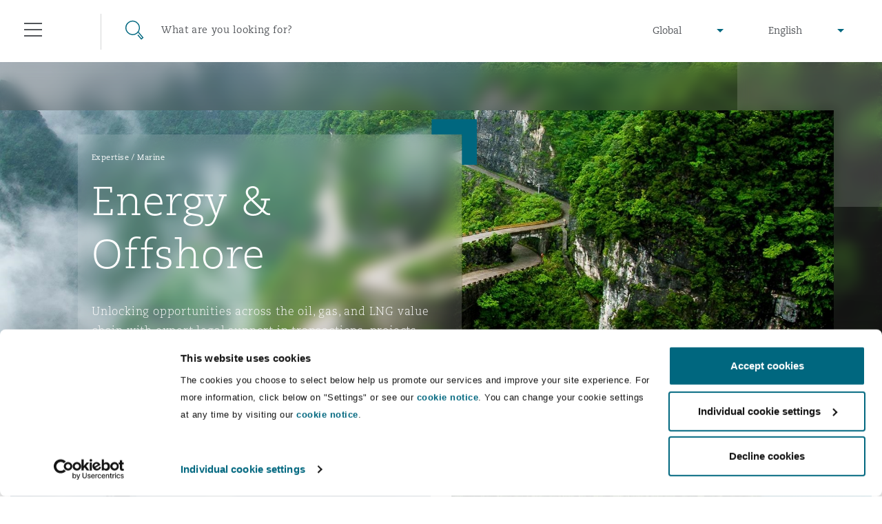

--- FILE ---
content_type: text/html; charset=utf-8
request_url: https://www.clydeco.com/en/expertise/sectors/marine/energy-offshore
body_size: 17359
content:



<!DOCTYPE html>
<html lang="en">
<head>
    <meta name="referrer" content="no-referrer-when-downgrade">
    <link rel="preconnect" href="https://www.google-analytics.com" />
    <link rel="preconnect" href="https://www.googletagmanager.com" />
    <link rel="preconnect" href="https://consentcdn.cookiebot.com" />
        <script>
        (function(w,d,s,l,i){w[l]=w[l]||[];w[l].push({'gtm.start':
        new Date().getTime(),event:'gtm.js'});var f=d.getElementsByTagName(s)[0],
        j=d.createElement(s),dl=l!='dataLayer'?'&l='+l:'';j.async=true;j.src=
        'https://www.googletagmanager.com/gtm.js?id='+i+dl;f.parentNode.insertBefore(j,f);
        })(window,document,'script','dataLayer','GTM-M3FXR9W');</script>

    <meta http-equiv="X-UA-Compatible" content="IE=9; IE=8; IE=7; IE=EDGE" />
    <meta http-equiv="Cache-Control" content="no-store, no-cache, must-revalidate" />
    <meta http-equiv="Pragma" content="no-cache" />
    <meta http-equiv="Expires" content="0" />
    <meta charset="UTF-8">
    <meta name="viewport" content="width=device-width, initial-scale=1">
    <link rel="icon" href="/content/favicons/favicon.ico" type="image/x-icon">
    <link rel="shortcut icon" type="image/x-icon" href="/content/favicons/favicon.ico">
    <title>Energy & Offshore Law Firm | Clyde & Co : Clyde & Co</title>
        <meta name="description" content="We are trusted counsel to clients across the entire energy value chain on oil, gas and LNG extraction, sale, purchase, transportation and supply.">

    

        <meta name="twitter:site" content="@ClydeCoNews">
        <meta name="twitter:card" content="summary">
        <meta name="twitter:title" content="Energy &amp; Offshore Law Firm | Clyde &amp; Co : Clyde &amp; Co">
        <meta name="twitter:description" content="Unlocking opportunities across the oil, gas, and LNG value chain with expert legal support in transactions, projects, disputes, and global compliance to drive your success.">
        <meta name="twitter:image" content="https://www.clydeco.com/getattachment/6da3b8aa-885a-441f-b58d-3c607e40613f/facebook-image?variant=introbannerdesktopvarient">
        <meta name="twitter:creator" content="@ClydeCoNews">



    

        <meta property="og:url" content="https://www.clydeco.com/en/expertise/sectors/marine/energy-offshore">
        <meta property="fb:app_id" content="0">
        <meta property="og:title" content="Energy &amp; Offshore Law Firm | Clyde &amp; Co : Clyde &amp; Co">
        <meta property="og:description" content="Unlocking opportunities across the oil, gas, and LNG value chain with expert legal support in transactions, projects, disputes, and global compliance to drive your success.">
        <meta property="og:image" content="https://www.clydeco.com/getattachment/6da3b8aa-885a-441f-b58d-3c607e40613f/facebook-image?variant=introbannerdesktopvarient">



    
    <!-- idio Analytics Tracking Code -->
    <script type="text/javascript">
        // Set client and delivery
        _iaq = [
            ['client', '7c0e512af9f04306ae4e1a650637f3ec'],
            ['delivery', 934],
            ['track', 'consume']];
        // Include the Idio Analytics JavaScript
        !function (d, s) { var ia = d.createElement(s); ia.async = 1, s = d.getElementsByTagName(s)[0], ia.src = '//s.emea01.idio.episerver.net/ia.js', s.parentNode.insertBefore(ia, s) }(document, 'script');
    </script>
    <!-- / idio Analytics Tracking Code -->

<script type="text/javascript">
    !function (d, s) { var ip = d.createElement(s); ip.async = 1, s = d.getElementsByTagName(s)[0], ip.src = '//s.emea01.idio.episerver.net/ip.js', s.parentNode.insertBefore(ip, s) }(document, 'script');
</script>

    <link rel="preload" href="/content/fonts/6baaf7d3-5d27-4ca9-bb46-0ab67dcaa099.woff2" as="font" type="font/woff2" crossorigin="anonymous">
    <link rel="preload" href="/content/fonts/5a5ad8a7-b00d-4df4-9d0c-bf6a185878f0.woff" as="font" type="font/woff" crossorigin="anonymous">
    <link rel="preload" href="/content/fonts/e8ec1f73-c3ff-42d4-9a17-a53143007a7d.ttf" as="font" type="font/ttf" crossorigin="anonymous">
    <link rel="preload" href="/content/fonts/fda83ffc-8862-49d5-8b5d-1c7ae136a6c0.woff2" as="font" type="font/woff2" crossorigin="anonymous">
    <link rel="preload" href="/content/fonts/eabe8012-9842-48e0-88da-9f8cc6c8ea10.woff" as="font" type="font/woff" crossorigin="anonymous">
    <link rel="preload" href="/content/fonts/75f7b574-c42b-4d48-a8c0-41865ac72398.ttf" as="font" type="font/ttf" crossorigin="anonymous">
    <link rel="preload" href="/content/fonts/6d68a02e-1ccf-48a4-a55c-94047dcd8efd.woff2" as="font" type="font/woff2" crossorigin="anonymous">
    <link rel="preload" href="/content/fonts/3819f343-025d-468a-b765-0611fe6273d0.woff" as="font" type="font/woff" crossorigin="anonymous">
    <link rel="preload" href="/content/fonts/d1a34ce2-91f0-48fc-a7a0-e78bc48df983.ttf" as="font" type="font/ttf" crossorigin="anonymous">

    <link rel="stylesheet" type="text/css" href="/content/sass/font.css" media="none" onload="if(media!='all')media='all'">

    <link rel="stylesheet" type="text/css" href="/content/sass/main.css?v=2">

    <link rel="stylesheet" type="text/css" href="/content/sass/print.css" media="print">
    <noscript><link rel="stylesheet" type="text/css" href="/content/sass/font.css"></noscript>

    
    <!--[if lt IE 9]>
      <script type="text/javascript" src="/content/js/mini/old-browsers.min.js"></script>
    <![endif]-->
        <link rel="canonical" href="https://www.clydeco.com/en/expertise/sectors/marine/energy-offshore">
    

</head>
<body class="nojs">
        <noscript>
        <iframe src="https://www.googletagmanager.com/ns.html?id=GTM-M3FXR9W"
                height="0" width="0" style="display:none;visibility:hidden"></iframe>
    </noscript>
 

    


<header class="header header--dark ">
    <div class="container-fluid">
        <div class="row">
            <div class="col-12">
                
<div class="floatingNavigation d-none d-md-block">
    
    <div class="floatingNavigation__wrapper">
        <a href="#" class="floatingNavigation__section floatingNavigation__hamburgerTrigger" tabindex="-1">
            <div class="floatingNavigation__hamburger">
                <i></i>
                <span class="floatingNavigation__name">Menu</span>
            </div>
        </a>
            <a href="#" class="floatingNavigation__section floatingNavigation__searchTrigger" tabindex="-1">
                <div class="floatingNavigation__search">
                    <i></i>
                    <span class="floatingNavigation__name">Search</span>
                </div>
            </a>
    </div>
</div>

<nav class="navigation" aria-label="main-nav" id="navigation-main">
    <div class="navigation__wrap">
        <div class="navigation__header">
            <a href="#" class="navigation__close" tabindex="-1">Close</a>
        </div>
        <div class="navigation__lists">
                <ul class="navigation__list" data-menu-id="1">
                        <li>
                            <div class="navigation__item ">
                                    <a href="/en/about" class="navigation__link">Who we are</a>
                                                                    <span data-show-menu="61726"></span>
                            </div>





<ul class="navigation__list navigation__list--children" data-menu-id="61726">
    <li class="navigation__item navigation__item--back">
        <span></span>
        <a href="/en/about" class="navigation__link" tabindex="-1">Who we are</a>
    </li>
            <li>
                <div class="navigation__item navigation__item--small">
                        <a href="https://www.clydeco.com/en/about" class="navigation__link navigation__link--level-2">About Us</a>
                                    </div>

            </li>
            <li>
                <div class="navigation__item navigation__item--small">
                        <a href="https://www.clydeco.com/en/about/news" class="navigation__link navigation__link--level-2">News</a>
                                    </div>

            </li>
            <li>
                <div class="navigation__item navigation__item--small">
                        <a href="https://www.clydeco.com/en/about/awards" class="navigation__link navigation__link--level-2">Awards</a>
                                    </div>

            </li>
            <li>
                <div class="navigation__item navigation__item--small">
                        <a href="https://www.clydeco.com/en/about/responsible-business" class="navigation__link navigation__link--level-2">Responsible Business</a>
                                    </div>

            </li>
</ul>
                        </li>
                        <li>
                            <div class="navigation__item ">
                                    <a href="/en/expertise" class="navigation__link">What we do</a>
                                                                    <span data-show-menu="31357"></span>
                            </div>





<ul class="navigation__list navigation__list--children" data-menu-id="31357">
    <li class="navigation__item navigation__item--back">
        <span></span>
        <a href="/en/expertise" class="navigation__link" tabindex="-1">What we do</a>
    </li>
            <li>
                <div class="navigation__item navigation__item--small">
                        <p class="navigation__link navigation__link--noLink">Global Practice Areas</p>
                                            <span data-show-menu="85771"></span>
                </div>





<ul class="navigation__list navigation__list--children" data-menu-id="85771">
    <li class="navigation__item navigation__item--back">
        <span></span>
        <a href="" class="navigation__link" tabindex="-1">Global Practice Areas</a>
    </li>
            <li>
                <div class="navigation__item navigation__item--small">
                        <a href="https://www.clydeco.com/en/expertise/sectors/aviation" class="navigation__link navigation__link--level-3">Aviation &amp; Aerospace</a>
                                            <span data-show-menu="85772"></span>
                </div>





<ul class="navigation__list navigation__list--children" data-menu-id="85772">
    <li class="navigation__item navigation__item--back">
        <span></span>
        <a href="/en/expertise/sectors/aviation" class="navigation__link" tabindex="-1">Aviation &amp; Aerospace</a>
    </li>
            <li>
                <div class="navigation__item navigation__item--small">
                        <a href="https://www.clydeco.com/en/expertise/sectors/aviation/business-jets" class="navigation__link navigation__link--level-4">Business Jets</a>
                                    </div>

            </li>
            <li>
                <div class="navigation__item navigation__item--small">
                        <a href="https://www.clydeco.com/en/expertise/sectors/aviation/carrier-liability" class="navigation__link navigation__link--level-4">Carrier Liability</a>
                                    </div>

            </li>
            <li>
                <div class="navigation__item navigation__item--small">
                        <a href="https://www.clydeco.com/en/expertise/sectors/aviation/commercial-dispute-resolution" class="navigation__link navigation__link--level-4">Commerical Dispute Resolution</a>
                                    </div>

            </li>
            <li>
                <div class="navigation__item navigation__item--small">
                        <a href="https://www.clydeco.com/en/expertise/sectors/aviation/debt-recovery" class="navigation__link navigation__link--level-4">Debt Recovery</a>
                                    </div>

            </li>
            <li>
                <div class="navigation__item navigation__item--small">
                        <a href="https://www.clydeco.com/en/expertise/sectors/aviation/emergency-response-and-crisis-management" class="navigation__link navigation__link--level-4">Emergency Response &amp; Crisis Management</a>
                                    </div>

            </li>
            <li>
                <div class="navigation__item navigation__item--small">
                        <a href="https://www.clydeco.com/en/expertise/sectors/aviation/finance-leasing" class="navigation__link navigation__link--level-4">Finance &amp; Leasing</a>
                                    </div>

            </li>
            <li>
                <div class="navigation__item navigation__item--small">
                        <a href="https://www.clydeco.com/en/expertise/sectors/aviation/fleet-procurement" class="navigation__link navigation__link--level-4">Fleet Procurement</a>
                                    </div>

            </li>
            <li>
                <div class="navigation__item navigation__item--small">
                        <a href="https://www.clydeco.com/en/expertise/sectors/aviation/insurance-coverage" class="navigation__link navigation__link--level-4">Insurance Coverage</a>
                                    </div>

            </li>
            <li>
                <div class="navigation__item navigation__item--small">
                        <a href="https://www.clydeco.com/en/expertise/sectors/aviation/mro-maintenance-repair-overhaul" class="navigation__link navigation__link--level-4">MRO (Maintenance, Repair &amp; Overhaul)</a>
                                    </div>

            </li>
            <li>
                <div class="navigation__item navigation__item--small">
                        <a href="https://www.clydeco.com/en/expertise/sectors/aviation/non-contentious-commercial-aviation" class="navigation__link navigation__link--level-4">Non-Contentious Commercial Aviation</a>
                                    </div>

            </li>
            <li>
                <div class="navigation__item navigation__item--small">
                        <a href="https://www.clydeco.com/en/expertise/sectors/aviation/regulatory" class="navigation__link navigation__link--level-4">Regulatory</a>
                                    </div>

            </li>
            <li>
                <div class="navigation__item navigation__item--small">
                        <a href="https://www.clydeco.com/en/expertise/sectors/aviation/satellite-space" class="navigation__link navigation__link--level-4">Satellite &amp; Space</a>
                                    </div>

            </li>
</ul>
            </li>
            <li>
                <div class="navigation__item navigation__item--small">
                        <a href="https://www.clydeco.com/en/expertise/services/corporate-advisory" class="navigation__link navigation__link--level-3">Corporate &amp; Advisory</a>
                                            <span data-show-menu="85773"></span>
                </div>





<ul class="navigation__list navigation__list--children" data-menu-id="85773">
    <li class="navigation__item navigation__item--back">
        <span></span>
        <a href="/en/expertise/services/corporate-advisory" class="navigation__link" tabindex="-1">Corporate &amp; Advisory</a>
    </li>
            <li>
                <div class="navigation__item navigation__item--small">
                        <a href="https://www.clydeco.com/en/expertise/services/commercial" class="navigation__link navigation__link--level-4">Commercial</a>
                                    </div>

            </li>
            <li>
                <div class="navigation__item navigation__item--small">
                        <a href="https://www.clydeco.com/en/expertise/services/corporate" class="navigation__link navigation__link--level-4">Corporate</a>
                                    </div>

            </li>
            <li>
                <div class="navigation__item navigation__item--small">
                        <a href="https://www.clydeco.com/en/expertise/sectors/insurance-reinsurance/corporate-commercial-compliance-insurance" class="navigation__link navigation__link--level-4">Corporate, Commercial and Compliance Insurance</a>
                                    </div>

            </li>
            <li>
                <div class="navigation__item navigation__item--small">
                        <a href="https://www.clydeco.com/en/expertise/services/data-protection-privacy" class="navigation__link navigation__link--level-4">Data Protection &amp; Privacy</a>
                                    </div>

            </li>
            <li>
                <div class="navigation__item navigation__item--small">
                        <a href="https://www.clydeco.com/en/expertise/services/employment-pensions-immigration" class="navigation__link navigation__link--level-4">Employment, Pensions &amp; Immigration</a>
                                    </div>

            </li>
            <li>
                <div class="navigation__item navigation__item--small">
                        <a href="https://www.clydeco.com/en/expertise/services/finance" class="navigation__link navigation__link--level-4">Finance</a>
                                    </div>

            </li>
            <li>
                <div class="navigation__item navigation__item--small">
                        <a href="https://www.clydeco.com/en/expertise/services/intellectual-property" class="navigation__link navigation__link--level-4">Intellectual Property</a>
                                    </div>

            </li>
            <li>
                <div class="navigation__item navigation__item--small">
                        <a href="https://www.clydeco.com/en/expertise/services/technology-outsourcing-data" class="navigation__link navigation__link--level-4">Technology, Outsourcing &amp; Data</a>
                                    </div>

            </li>
</ul>
            </li>
            <li>
                <div class="navigation__item navigation__item--small">
                        <a href="https://www.clydeco.com/en/expertise/services/dispute-resolution" class="navigation__link navigation__link--level-3">Dispute Resolution</a>
                                            <span data-show-menu="85774"></span>
                </div>





<ul class="navigation__list navigation__list--children" data-menu-id="85774">
    <li class="navigation__item navigation__item--back">
        <span></span>
        <a href="/en/expertise/services/dispute-resolution" class="navigation__link" tabindex="-1">Dispute Resolution</a>
    </li>
            <li>
                <div class="navigation__item navigation__item--small">
                        <a href="https://www.clydeco.com/en/expertise/services/international-arbitration/commercial-arbitration" class="navigation__link navigation__link--level-4">Commercial Arbitration</a>
                                    </div>

            </li>
            <li>
                <div class="navigation__item navigation__item--small">
                        <a href="https://www.clydeco.com/en/expertise/services/commercial-disputes" class="navigation__link navigation__link--level-4">Commercial Disputes</a>
                                    </div>

            </li>
            <li>
                <div class="navigation__item navigation__item--small">
                        <a href="https://www.clydeco.com/en/expertise/services/dispute-resolution/commercial-litigation" class="navigation__link navigation__link--level-4">Commercial Litigation</a>
                                    </div>

            </li>
</ul>
            </li>
            <li>
                <div class="navigation__item navigation__item--small">
                        <a href="https://www.clydeco.com/en/expertise/sectors/energy-marine-trade" class="navigation__link navigation__link--level-3">Energy, Marine &amp; Trade</a>
                                            <span data-show-menu="85775"></span>
                </div>





<ul class="navigation__list navigation__list--children" data-menu-id="85775">
    <li class="navigation__item navigation__item--back">
        <span></span>
        <a href="/en/expertise/sectors/energy-marine-trade" class="navigation__link" tabindex="-1">Energy, Marine &amp; Trade</a>
    </li>
            <li>
                <div class="navigation__item navigation__item--small">
                        <a href="https://www.clydeco.com/en/expertise/sectors/energy-and-natural-resources" class="navigation__link navigation__link--level-4">Energy &amp; Natural Resources</a>
                                    </div>

            </li>
            <li>
                <div class="navigation__item navigation__item--small">
                        <a href="https://www.clydeco.com/en/expertise/sectors/marine" class="navigation__link navigation__link--level-4">Marine</a>
                                    </div>

            </li>
            <li>
                <div class="navigation__item navigation__item--small">
                        <a href="https://www.clydeco.com/en/expertise/sectors/trade-and-commodities" class="navigation__link navigation__link--level-4">Trade &amp; Commodities</a>
                                    </div>

            </li>
</ul>
            </li>
            <li>
                <div class="navigation__item navigation__item--small">
                        <a href="https://www.clydeco.com/en/expertise/sectors/insurance-reinsurance" class="navigation__link navigation__link--level-3">Insurance</a>
                                            <span data-show-menu="85776"></span>
                </div>





<ul class="navigation__list navigation__list--children" data-menu-id="85776">
    <li class="navigation__item navigation__item--back">
        <span></span>
        <a href="/en/expertise/sectors/insurance-reinsurance" class="navigation__link" tabindex="-1">Insurance</a>
    </li>
            <li>
                <div class="navigation__item navigation__item--small">
                        <a href="https://www.clydeco.com/en/expertise/sectors/insurance-reinsurance/insurance-specialty/bermuda-form" class="navigation__link navigation__link--level-4">Bermuda Form</a>
                                    </div>

            </li>
            <li>
                <div class="navigation__item navigation__item--small">
                        <a href="https://www.clydeco.com/en/expertise/sectors/insurance-reinsurance/casualty" class="navigation__link navigation__link--level-4">Casualty</a>
                                    </div>

            </li>
            <li>
                <div class="navigation__item navigation__item--small">
                        <a href="https://www.clydeco.com/en/expertise/sectors/insurance-reinsurance/corporate-commercial-compliance-insurance" class="navigation__link navigation__link--level-4">Corporate, Commercial &amp; Compliance Insurance</a>
                                    </div>

            </li>
            <li>
                <div class="navigation__item navigation__item--small">
                        <a href="https://www.clydeco.com/en/expertise/services/cyber-risk" class="navigation__link navigation__link--level-4">Cyber Risk</a>
                                    </div>

            </li>
            <li>
                <div class="navigation__item navigation__item--small">
                        <a href="https://www.clydeco.com/en/expertise/sectors/insurance-reinsurance/casualty/employers-public-liability" class="navigation__link navigation__link--level-4">Employers&#39; &amp; Public Liability</a>
                                    </div>

            </li>
            <li>
                <div class="navigation__item navigation__item--small">
                        <a href="https://www.clydeco.com/en/expertise/sectors/insurance-reinsurance/insurance-employment-practices-liability" class="navigation__link navigation__link--level-4">Employment Practices Liability</a>
                                    </div>

            </li>
            <li>
                <div class="navigation__item navigation__item--small">
                        <a href="https://www.clydeco.com/en/expertise/sectors/insurance-reinsurance/energy" class="navigation__link navigation__link--level-4">Energy</a>
                                    </div>

            </li>
            <li>
                <div class="navigation__item navigation__item--small">
                        <a href="https://www.clydeco.com/en/expertise/sectors/insurance-reinsurance/insurance-financial-institutions-d-o" class="navigation__link navigation__link--level-4">Financial Institutions, Directors &amp; Officers</a>
                                    </div>

            </li>
            <li>
                <div class="navigation__item navigation__item--small">
                        <a href="https://www.clydeco.com/en/expertise/sectors/healthcare" class="navigation__link navigation__link--level-4">Healthcare</a>
                                    </div>

            </li>
            <li>
                <div class="navigation__item navigation__item--small">
                        <a href="https://www.clydeco.com/en/expertise/sectors/aviation/insurance-coverage" class="navigation__link navigation__link--level-4">Insurance Coverage</a>
                                    </div>

            </li>
            <li>
                <div class="navigation__item navigation__item--small">
                        <a href="https://www.clydeco.com/en/expertise/sectors/marine" class="navigation__link navigation__link--level-4">Marine</a>
                                    </div>

            </li>
            <li>
                <div class="navigation__item navigation__item--small">
                        <a href="https://www.clydeco.com/en/expertise/sectors/insurance-reinsurance/insurance-specialty/insurance-specialty-political-risk-trade-credit" class="navigation__link navigation__link--level-4">Political Risk &amp; Trade Credit</a>
                                    </div>

            </li>
            <li>
                <div class="navigation__item navigation__item--small">
                        <a href="https://www.clydeco.com/en/expertise/sectors/insurance-reinsurance/insurance-product-liability-recall" class="navigation__link navigation__link--level-4">Product Liability &amp; Recall</a>
                                    </div>

            </li>
            <li>
                <div class="navigation__item navigation__item--small">
                        <a href="https://www.clydeco.com/en/expertise/sectors/insurance-reinsurance/insurance-property" class="navigation__link navigation__link--level-4">Property</a>
                                    </div>

            </li>
            <li>
                <div class="navigation__item navigation__item--small">
                        <a href="https://www.clydeco.com/en/expertise/sectors/insurance-reinsurance/insurance-reinsurance-claims" class="navigation__link navigation__link--level-4">Reinsurance</a>
                                    </div>

            </li>
            <li>
                <div class="navigation__item navigation__item--small">
                        <a href="https://www.clydeco.com/en/expertise/sectors/insurance-reinsurance/insurance-specialty" class="navigation__link navigation__link--level-4">Specialty</a>
                                    </div>

            </li>
</ul>
            </li>
            <li>
                <div class="navigation__item navigation__item--small">
                        <a href="https://www.clydeco.com/en/expertise/services/projects-and-construction" class="navigation__link navigation__link--level-3">Projects &amp; Construction</a>
                                            <span data-show-menu="85777"></span>
                </div>





<ul class="navigation__list navigation__list--children" data-menu-id="85777">
    <li class="navigation__item navigation__item--back">
        <span></span>
        <a href="/en/expertise/services/projects-and-construction" class="navigation__link" tabindex="-1">Projects &amp; Construction</a>
    </li>
            <li>
                <div class="navigation__item navigation__item--small">
                        <a href="https://www.clydeco.com/en/expertise/services/projects-and-construction/construction-disputes" class="navigation__link navigation__link--level-4">Construction Disputes</a>
                                    </div>

            </li>
            <li>
                <div class="navigation__item navigation__item--small">
                        <a href="https://www.clydeco.com/en/expertise/services/environmental-law" class="navigation__link navigation__link--level-4">Environmental Law</a>
                                    </div>

            </li>
            <li>
                <div class="navigation__item navigation__item--small">
                        <a href="https://www.clydeco.com/en/expertise/sectors/infrastructure" class="navigation__link navigation__link--level-4">Infrastructure</a>
                                    </div>

            </li>
            <li>
                <div class="navigation__item navigation__item--small">
                        <a href="https://www.clydeco.com/en/expertise/services/projects-and-construction/projects-and-construction-ppp-pfi" class="navigation__link navigation__link--level-4">PPP/PFI</a>
                                    </div>

            </li>
            <li>
                <div class="navigation__item navigation__item--small">
                        <a href="https://www.clydeco.com/en/expertise/services/projects-and-construction/public-procurement" class="navigation__link navigation__link--level-4">Public Procurement</a>
                                    </div>

            </li>
            <li>
                <div class="navigation__item navigation__item--small">
                        <a href="https://www.clydeco.com/en/expertise/services/real-estate" class="navigation__link navigation__link--level-4">Real Estate</a>
                                    </div>

            </li>
</ul>
            </li>
            <li>
                <div class="navigation__item navigation__item--small">
                        <a href="https://www.clydeco.com/en/expertise/services/regulatory-investigation" class="navigation__link navigation__link--level-3">Regulatory &amp; Investigations</a>
                                            <span data-show-menu="85778"></span>
                </div>





<ul class="navigation__list navigation__list--children" data-menu-id="85778">
    <li class="navigation__item navigation__item--back">
        <span></span>
        <a href="/en/expertise/services/regulatory-investigation" class="navigation__link" tabindex="-1">Regulatory &amp; Investigations</a>
    </li>
            <li>
                <div class="navigation__item navigation__item--small">
                        <a href="https://www.clydeco.com/en/expertise/services/regulatory-investigation/anti-bribery-corruption" class="navigation__link navigation__link--level-4">Anti-Bribery &amp; Corruption</a>
                                    </div>

            </li>
            <li>
                <div class="navigation__item navigation__item--small">
                        <a href="https://www.clydeco.com/en/expertise/services/regulatory-investigation/compliance" class="navigation__link navigation__link--level-4">Compliance</a>
                                    </div>

            </li>
            <li>
                <div class="navigation__item navigation__item--small">
                        <a href="https://www.clydeco.com/en/expertise/services/regulatory-investigation/external-investigations" class="navigation__link navigation__link--level-4">External Investigations</a>
                                    </div>

            </li>
            <li>
                <div class="navigation__item navigation__item--small">
                        <a href="https://www.clydeco.com/en/expertise/services/regulatory-investigation/financial-services" class="navigation__link navigation__link--level-4">Financial Services</a>
                                    </div>

            </li>
            <li>
                <div class="navigation__item navigation__item--small">
                        <a href="https://www.clydeco.com/en/expertise/services/regulatory-investigation/fraud-white-collar-crime" class="navigation__link navigation__link--level-4">Fraud &amp; White-Collar Crime</a>
                                    </div>

            </li>
            <li>
                <div class="navigation__item navigation__item--small">
                        <a href="https://www.clydeco.com/en/expertise/services/regulatory-investigation/internal-investigations" class="navigation__link navigation__link--level-4">Internal Investigations</a>
                                    </div>

            </li>
            <li>
                <div class="navigation__item navigation__item--small">
                        <a href="https://www.clydeco.com/en/expertise/services/regulatory-investigation/professional-services" class="navigation__link navigation__link--level-4">Professional Services</a>
                                    </div>

            </li>
            <li>
                <div class="navigation__item navigation__item--small">
                        <a href="https://www.clydeco.com/en/expertise/services/regulatory-investigation/safety-security-health-environment" class="navigation__link navigation__link--level-4">Safety, Security, Health &amp; Environment</a>
                                    </div>

            </li>
</ul>
            </li>
</ul>
            </li>
            <li>
                <div class="navigation__item navigation__item--small">
                        <a href="https://www.clydeco.com/en/expertise" class="navigation__link navigation__link--level-2">Services</a>
                                    </div>

            </li>
            <li>
                <div class="navigation__item navigation__item--small">
                        <p class="navigation__link navigation__link--noLink">Products</p>
                                            <span data-show-menu="61703"></span>
                </div>





<ul class="navigation__list navigation__list--children" data-menu-id="61703">
    <li class="navigation__item navigation__item--back">
        <span></span>
        <a href="" class="navigation__link" tabindex="-1">Products</a>
    </li>
            <li>
                <div class="navigation__item navigation__item--small">
                        <a href="https://www.clydeco.com/en/expertise/products/climate-change-quarterly" class="navigation__link navigation__link--level-3">Climate Change Quarterly</a>
                                    </div>

            </li>
            <li>
                <div class="navigation__item navigation__item--small">
                        <a href="https://www.clydeco.com/en/expertise/products/clyde-code" class="navigation__link navigation__link--level-3">Clyde Code</a>
                                    </div>

            </li>
            <li>
                <div class="navigation__item navigation__item--small">
                        <a href="https://www.clydeco.com/en/expertise/products/casualty-innovation" class="navigation__link navigation__link--level-3">Clyde &amp; Co Newton</a>
                                    </div>

            </li>
            <li>
                <div class="navigation__item navigation__item--small">
                        <a href="https://www.clydeco.com/en/expertise/products/disputes-funding" class="navigation__link navigation__link--level-3">Disputes Funding </a>
                                    </div>

            </li>
            <li>
                <div class="navigation__item navigation__item--small">
                        <a href="https://www.clydeco.com/en/expertise/products/hr-eco-audit" class="navigation__link navigation__link--level-3">HR Eco Audit</a>
                                    </div>

            </li>
</ul>
            </li>
</ul>
                        </li>
                        <li>
                            <div class="navigation__item ">
                                    <a href="/en/insights" class="navigation__link">Insights</a>
                                                                    <span data-show-menu="31358"></span>
                            </div>





<ul class="navigation__list navigation__list--children" data-menu-id="31358">
    <li class="navigation__item navigation__item--back">
        <span></span>
        <a href="/en/insights" class="navigation__link" tabindex="-1">Insights</a>
    </li>
            <li>
                <div class="navigation__item navigation__item--small">
                        <a href="https://www.clydeco.com/en/insights" class="navigation__link navigation__link--level-2">Insights Listing</a>
                                    </div>

            </li>
            <li>
                <div class="navigation__item navigation__item--small">
                        <a href="https://www.clydeco.com/en/insights/geopolitical-risk-sanctions" class="navigation__link navigation__link--level-2">Geopolitical risk &amp; sanctions</a>
                                    </div>

            </li>
            <li>
                <div class="navigation__item navigation__item--small">
                        <a href="https://connectedworld.clydeco.com/" class="navigation__link navigation__link--level-2">Connected World Blog</a>
                                    </div>

            </li>
</ul>
                        </li>
                        <li>
                            <div class="navigation__item ">
                                    <a href="/en/people" class="navigation__link">Our People</a>
                                                            </div>

                        </li>
                        <li>
                            <div class="navigation__item ">
                                    <a href="/en/locations" class="navigation__link">Our Locations</a>
                                                                    <span data-show-menu="31356"></span>
                            </div>





<ul class="navigation__list navigation__list--children" data-menu-id="31356">
    <li class="navigation__item navigation__item--back">
        <span></span>
        <a href="/en/locations" class="navigation__link" tabindex="-1">Our Locations</a>
    </li>
            <li>
                <div class="navigation__item navigation__item--small">
                        <a href="https://www.clydeco.com/en/locations/africa" class="navigation__link navigation__link--level-2">Africa</a>
                                            <span data-show-menu="61697"></span>
                </div>





<ul class="navigation__list navigation__list--children" data-menu-id="61697">
    <li class="navigation__item navigation__item--back">
        <span></span>
        <a href="/en/locations/africa" class="navigation__link" tabindex="-1">Africa</a>
    </li>
            <li>
                <div class="navigation__item navigation__item--small">
                        <a href="https://www.clydeco.com/en/locations/africa/accra-associated-office" class="navigation__link navigation__link--level-3">Accra</a>
                                    </div>

            </li>
            <li>
                <div class="navigation__item navigation__item--small">
                        <a href="https://www.clydeco.com/en/locations/africa/cairo" class="navigation__link navigation__link--level-3">Cairo</a>
                                    </div>

            </li>
            <li>
                <div class="navigation__item navigation__item--small">
                        <a href="https://www.clydeco.com/en/locations/africa/cape-town" class="navigation__link navigation__link--level-3">Cape Town</a>
                                    </div>

            </li>
            <li>
                <div class="navigation__item navigation__item--small">
                        <a href="https://www.clydeco.com/en/locations/africa/dar-es-salaam" class="navigation__link navigation__link--level-3">Dar es Salaam</a>
                                    </div>

            </li>
            <li>
                <div class="navigation__item navigation__item--small">
                        <a href="https://www.clydeco.com/en/locations/africa/johannesburg" class="navigation__link navigation__link--level-3">Johannesburg</a>
                                    </div>

            </li>
            <li>
                <div class="navigation__item navigation__item--small">
                        <a href="https://www.clydeco.com/en/locations/africa/kumasi-associated-office" class="navigation__link navigation__link--level-3">Kumasi</a>
                                    </div>

            </li>
            <li>
                <div class="navigation__item navigation__item--small">
                        <a href="https://www.clydeco.com/en/locations/africa/nairobi-associated-office" class="navigation__link navigation__link--level-3">Nairobi</a>
                                    </div>

            </li>
</ul>
            </li>
            <li>
                <div class="navigation__item navigation__item--small">
                        <a href="https://www.clydeco.com/en/locations/asia-pacific" class="navigation__link navigation__link--level-2">Asia Pacific</a>
                                            <span data-show-menu="61698"></span>
                </div>





<ul class="navigation__list navigation__list--children" data-menu-id="61698">
    <li class="navigation__item navigation__item--back">
        <span></span>
        <a href="/en/locations/asia-pacific" class="navigation__link" tabindex="-1">Asia Pacific</a>
    </li>
            <li>
                <div class="navigation__item navigation__item--small">
                        <a href="https://www.clydeco.com/en/locations/asia-pacific/bangkok" class="navigation__link navigation__link--level-3">Bangkok</a>
                                    </div>

            </li>
            <li>
                <div class="navigation__item navigation__item--small">
                        <a href="https://www.clydeco.com/en/locations/asia-pacific/beijing" class="navigation__link navigation__link--level-3">Beijing</a>
                                    </div>

            </li>
            <li>
                <div class="navigation__item navigation__item--small">
                        <a href="https://www.clydeco.com/en/locations/asia-pacific/brisbane" class="navigation__link navigation__link--level-3">Brisbane</a>
                                    </div>

            </li>
            <li>
                <div class="navigation__item navigation__item--small">
                        <a href="https://www.clydeco.com/en/locations/asia-pacific/chongqing" class="navigation__link navigation__link--level-3">Chongqing</a>
                                    </div>

            </li>
            <li>
                <div class="navigation__item navigation__item--small">
                        <a href="https://www.clydeco.com/en/locations/asia-pacific/hong-kong" class="navigation__link navigation__link--level-3">Hong Kong</a>
                                    </div>

            </li>
            <li>
                <div class="navigation__item navigation__item--small">
                        <a href="https://www.clydeco.com/en/locations/asia-pacific/kuala-lumpur-associated-office" class="navigation__link navigation__link--level-3">Kuala Lumpur</a>
                                    </div>

            </li>
            <li>
                <div class="navigation__item navigation__item--small">
                        <a href="https://www.clydeco.com/en/locations/asia-pacific/melbourne" class="navigation__link navigation__link--level-3">Melbourne</a>
                                    </div>

            </li>
            <li>
                <div class="navigation__item navigation__item--small">
                        <a href="https://www.clydeco.com/en/locations/asia-pacific/new-delhi" class="navigation__link navigation__link--level-3">New Delhi</a>
                                    </div>

            </li>
            <li>
                <div class="navigation__item navigation__item--small">
                        <a href="https://www.clydeco.com/en/locations/asia-pacific/perth" class="navigation__link navigation__link--level-3">Perth</a>
                                    </div>

            </li>
            <li>
                <div class="navigation__item navigation__item--small">
                        <a href="https://www.clydeco.com/en/locations/asia-pacific/shanghai" class="navigation__link navigation__link--level-3">Shanghai</a>
                                    </div>

            </li>
            <li>
                <div class="navigation__item navigation__item--small">
                        <a href="https://www.clydeco.com/en/locations/asia-pacific/singapore" class="navigation__link navigation__link--level-3">Singapore</a>
                                    </div>

            </li>
            <li>
                <div class="navigation__item navigation__item--small">
                        <a href="https://www.clydeco.com/en/locations/asia-pacific/sydney" class="navigation__link navigation__link--level-3">Sydney</a>
                                    </div>

            </li>
            <li>
                <div class="navigation__item navigation__item--small">
                        <a href="https://www.clydeco.com/en/locations/asia-pacific/ulaanbaatar" class="navigation__link navigation__link--level-3">Ulaanbaatar </a>
                                    </div>

            </li>
</ul>
            </li>
            <li>
                <div class="navigation__item navigation__item--small">
                        <a href="https://www.clydeco.com/en/locations/latin-america" class="navigation__link navigation__link--level-2">Latin America</a>
                                            <span data-show-menu="84690"></span>
                </div>





<ul class="navigation__list navigation__list--children" data-menu-id="84690">
    <li class="navigation__item navigation__item--back">
        <span></span>
        <a href="/en/locations/latin-america" class="navigation__link" tabindex="-1">Latin America</a>
    </li>
            <li>
                <div class="navigation__item navigation__item--small">
                        <a href="https://www.clydeco.com/en/locations/americas/caracas" class="navigation__link navigation__link--level-3">Caracas</a>
                                    </div>

            </li>
            <li>
                <div class="navigation__item navigation__item--small">
                        <a href="https://www.clydeco.com/en/locations/americas/mexico-city" class="navigation__link navigation__link--level-3">Mexico City</a>
                                    </div>

            </li>
            <li>
                <div class="navigation__item navigation__item--small">
                        <a href="https://www.clydeco.com/en/locations/latin-america/rio-de-janeiro" class="navigation__link navigation__link--level-3">Rio de Janeiro</a>
                                    </div>

            </li>
            <li>
                <div class="navigation__item navigation__item--small">
                        <a href="https://www.clydeco.com/en/locations/americas/santiago" class="navigation__link navigation__link--level-3">Santiago</a>
                                    </div>

            </li>
            <li>
                <div class="navigation__item navigation__item--small">
                        <a href="https://www.clydeco.com/en/locations/americas/sao-paulo" class="navigation__link navigation__link--level-3">Sao Paulo</a>
                                    </div>

            </li>
</ul>
            </li>
            <li>
                <div class="navigation__item navigation__item--small">
                        <a href="https://www.clydeco.com/en/locations/middle-east" class="navigation__link navigation__link--level-2">Middle East</a>
                                            <span data-show-menu="61699"></span>
                </div>





<ul class="navigation__list navigation__list--children" data-menu-id="61699">
    <li class="navigation__item navigation__item--back">
        <span></span>
        <a href="/en/locations/middle-east" class="navigation__link" tabindex="-1">Middle East</a>
    </li>
            <li>
                <div class="navigation__item navigation__item--small">
                        <a href="https://www.clydeco.com/en/locations/middle-east/abu-dhabi" class="navigation__link navigation__link--level-3">Abu Dhabi</a>
                                    </div>

            </li>
            <li>
                <div class="navigation__item navigation__item--small">
                        <a href="https://www.clydeco.com/en/locations/middle-east/cairo" class="navigation__link navigation__link--level-3">Cairo</a>
                                    </div>

            </li>
            <li>
                <div class="navigation__item navigation__item--small">
                        <a href="https://www.clydeco.com/en/locations/middle-east/doha" class="navigation__link navigation__link--level-3">Doha</a>
                                    </div>

            </li>
            <li>
                <div class="navigation__item navigation__item--small">
                        <a href="https://www.clydeco.com/en/locations/middle-east/dubai" class="navigation__link navigation__link--level-3">Dubai</a>
                                    </div>

            </li>
            <li>
                <div class="navigation__item navigation__item--small">
                        <a href="https://www.clydeco.com/en/locations/middle-east/jeddah" class="navigation__link navigation__link--level-3">Jeddah</a>
                                    </div>

            </li>
            <li>
                <div class="navigation__item navigation__item--small">
                        <a href="https://www.clydeco.com/en/locations/middle-east/riyadh" class="navigation__link navigation__link--level-3">Riyadh</a>
                                    </div>

            </li>
</ul>
            </li>
            <li>
                <div class="navigation__item navigation__item--small">
                        <a href="https://www.clydeco.com/en/locations/north-america" class="navigation__link navigation__link--level-2">North America</a>
                                            <span data-show-menu="61716"></span>
                </div>





<ul class="navigation__list navigation__list--children" data-menu-id="61716">
    <li class="navigation__item navigation__item--back">
        <span></span>
        <a href="/en/locations/north-america" class="navigation__link" tabindex="-1">North America</a>
    </li>
            <li>
                <div class="navigation__item navigation__item--small">
                        <a href="https://www.clydeco.com/en/locations/north-america/atlanta" class="navigation__link navigation__link--level-3">Atlanta</a>
                                    </div>

            </li>
            <li>
                <div class="navigation__item navigation__item--small">
                        <a href="https://www.clydeco.com/en/locations/north-america/boston" class="navigation__link navigation__link--level-3">Boston </a>
                                    </div>

            </li>
            <li>
                <div class="navigation__item navigation__item--small">
                        <a href="https://www.clydeco.com/en/locations/north-america/calgary" class="navigation__link navigation__link--level-3">Calgary</a>
                                    </div>

            </li>
            <li>
                <div class="navigation__item navigation__item--small">
                        <a href="https://www.clydeco.com/en/locations/north-america/chicago" class="navigation__link navigation__link--level-3">Chicago</a>
                                    </div>

            </li>
            <li>
                <div class="navigation__item navigation__item--small">
                        <a href="https://www.clydeco.com/en/locations/north-america/dallas" class="navigation__link navigation__link--level-3">Dallas</a>
                                    </div>

            </li>
            <li>
                <div class="navigation__item navigation__item--small">
                        <a href="https://www.clydeco.com/en/locations/north-america/denver" class="navigation__link navigation__link--level-3">Denver</a>
                                    </div>

            </li>
            <li>
                <div class="navigation__item navigation__item--small">
                        <a href="https://www.clydeco.com/en/locations/north-america/kansas-city" class="navigation__link navigation__link--level-3">Kansas City</a>
                                    </div>

            </li>
            <li>
                <div class="navigation__item navigation__item--small">
                        <a href="https://www.clydeco.com/en/locations/north-america/las-vegas" class="navigation__link navigation__link--level-3">Las Vegas</a>
                                    </div>

            </li>
            <li>
                <div class="navigation__item navigation__item--small">
                        <a href="https://www.clydeco.com/en/locations/north-america/los-angeles" class="navigation__link navigation__link--level-3">Los Angeles</a>
                                    </div>

            </li>
            <li>
                <div class="navigation__item navigation__item--small">
                        <a href="https://www.clydeco.com/en/locations/north-america/miami" class="navigation__link navigation__link--level-3">Miami</a>
                                    </div>

            </li>
            <li>
                <div class="navigation__item navigation__item--small">
                        <a href="https://www.clydeco.com/en/locations/north-america/montreal" class="navigation__link navigation__link--level-3">Montr&#233;al</a>
                                    </div>

            </li>
            <li>
                <div class="navigation__item navigation__item--small">
                        <a href="https://www.clydeco.com/en/locations/north-america/new-jersey" class="navigation__link navigation__link--level-3">New Jersey</a>
                                    </div>

            </li>
            <li>
                <div class="navigation__item navigation__item--small">
                        <a href="https://www.clydeco.com/en/locations/north-america/new-york" class="navigation__link navigation__link--level-3">New York</a>
                                    </div>

            </li>
            <li>
                <div class="navigation__item navigation__item--small">
                        <a href="https://www.clydeco.com/en/locations/north-america/orange-county" class="navigation__link navigation__link--level-3">Orange County</a>
                                    </div>

            </li>
            <li>
                <div class="navigation__item navigation__item--small">
                        <a href="https://www.clydeco.com/en/locations/north-america/phoenix" class="navigation__link navigation__link--level-3">Phoenix</a>
                                    </div>

            </li>
            <li>
                <div class="navigation__item navigation__item--small">
                        <a href="https://www.clydeco.com/en/locations/north-america/san-francisco" class="navigation__link navigation__link--level-3">San Francisco</a>
                                    </div>

            </li>
            <li>
                <div class="navigation__item navigation__item--small">
                        <a href="https://www.clydeco.com/en/locations/north-america/toronto" class="navigation__link navigation__link--level-3">Toronto</a>
                                    </div>

            </li>
            <li>
                <div class="navigation__item navigation__item--small">
                        <a href="https://www.clydeco.com/en/locations/north-america/vancouver" class="navigation__link navigation__link--level-3">Vancouver</a>
                                    </div>

            </li>
            <li>
                <div class="navigation__item navigation__item--small">
                        <a href="https://www.clydeco.com/en/locations/north-america/washington-dc" class="navigation__link navigation__link--level-3">Washington, DC</a>
                                    </div>

            </li>
</ul>
            </li>
            <li>
                <div class="navigation__item navigation__item--small">
                        <a href="https://www.clydeco.com/en/locations/uk-europe" class="navigation__link navigation__link--level-2">UK &amp; Europe</a>
                                            <span data-show-menu="61700"></span>
                </div>





<ul class="navigation__list navigation__list--children" data-menu-id="61700">
    <li class="navigation__item navigation__item--back">
        <span></span>
        <a href="/en/locations/uk-europe" class="navigation__link" tabindex="-1">UK &amp; Europe</a>
    </li>
            <li>
                <div class="navigation__item navigation__item--small">
                        <a href="https://www.clydeco.com/en/locations/uk-europe/aberdeen" class="navigation__link navigation__link--level-3">Aberdeen</a>
                                    </div>

            </li>
            <li>
                <div class="navigation__item navigation__item--small">
                        <a href="https://www.clydeco.com/en/locations/uk-europe/belfast" class="navigation__link navigation__link--level-3">Belfast</a>
                                    </div>

            </li>
            <li>
                <div class="navigation__item navigation__item--small">
                        <a href="https://www.clydeco.com/en/locations/uk-europe/birmingham" class="navigation__link navigation__link--level-3">Birmingham</a>
                                    </div>

            </li>
            <li>
                <div class="navigation__item navigation__item--small">
                        <a href="https://www.clydeco.com/en/locations/uk-europe/bristol" class="navigation__link navigation__link--level-3">Bristol</a>
                                    </div>

            </li>
            <li>
                <div class="navigation__item navigation__item--small">
                        <a href="https://www.clydeco.com/en/locations/uk-europe/derry" class="navigation__link navigation__link--level-3">Derry</a>
                                    </div>

            </li>
            <li>
                <div class="navigation__item navigation__item--small">
                        <a href="https://www.clydeco.com/en/locations/uk-europe/dublin-st-stephens-green" class="navigation__link navigation__link--level-3">Dublin, St Stephens Green House</a>
                                    </div>

            </li>
            <li>
                <div class="navigation__item navigation__item--small">
                        <a href="https://www.clydeco.com/en/locations/uk-europe/dusseldorf" class="navigation__link navigation__link--level-3">Dusseldorf</a>
                                    </div>

            </li>
            <li>
                <div class="navigation__item navigation__item--small">
                        <a href="https://www.clydeco.com/en/locations/uk-europe/edinburgh" class="navigation__link navigation__link--level-3">Edinburgh</a>
                                    </div>

            </li>
            <li>
                <div class="navigation__item navigation__item--small">
                        <a href="https://www.clydeco.com/en/locations/uk-europe/glasgow-george-square" class="navigation__link navigation__link--level-3">Glasgow, G1 Building</a>
                                    </div>

            </li>
            <li>
                <div class="navigation__item navigation__item--small">
                        <a href="https://www.clydeco.com/en/locations/uk-europe/guildford" class="navigation__link navigation__link--level-3">Guildford</a>
                                    </div>

            </li>
            <li>
                <div class="navigation__item navigation__item--small">
                        <a href="https://www.clydeco.com/en/locations/uk-europe/hamburg" class="navigation__link navigation__link--level-3">Hamburg</a>
                                    </div>

            </li>
            <li>
                <div class="navigation__item navigation__item--small">
                        <a href="https://www.clydeco.com/en/locations/uk-europe/liverpool" class="navigation__link navigation__link--level-3">Liverpool</a>
                                    </div>

            </li>
            <li>
                <div class="navigation__item navigation__item--small">
                        <a href="https://www.clydeco.com/en/locations/uk-europe/london" class="navigation__link navigation__link--level-3">London, The St Botolph Building</a>
                                    </div>

            </li>
            <li>
                <div class="navigation__item navigation__item--small">
                        <a href="https://www.clydeco.com/en/locations/uk-europe/madrid" class="navigation__link navigation__link--level-3">Madrid</a>
                                    </div>

            </li>
            <li>
                <div class="navigation__item navigation__item--small">
                        <a href="https://www.clydeco.com/en/locations/uk-europe/manchester-new-bailey" class="navigation__link navigation__link--level-3">Manchester,  2 New Bailey</a>
                                    </div>

            </li>
            <li>
                <div class="navigation__item navigation__item--small">
                        <a href="https://www.clydeco.com/en/locations/uk-europe/milan" class="navigation__link navigation__link--level-3">Milan</a>
                                    </div>

            </li>
            <li>
                <div class="navigation__item navigation__item--small">
                        <a href="https://www.clydeco.com/en/locations/uk-europe/munich" class="navigation__link navigation__link--level-3">Munich</a>
                                    </div>

            </li>
            <li>
                <div class="navigation__item navigation__item--small">
                        <a href="https://www.clydeco.com/en/locations/uk-europe/newcastle" class="navigation__link navigation__link--level-3">Newcastle</a>
                                    </div>

            </li>
            <li>
                <div class="navigation__item navigation__item--small">
                        <a href="https://www.clydeco.com/en/locations/uk-europe/paris" class="navigation__link navigation__link--level-3">Paris</a>
                                    </div>

            </li>
            <li>
                <div class="navigation__item navigation__item--small">
                        <a href="https://www.clydeco.com/en/locations/uk-europe/rotterdam" class="navigation__link navigation__link--level-3">Rotterdam</a>
                                    </div>

            </li>
            <li>
                <div class="navigation__item navigation__item--small">
                        <a href="https://www.clydeco.com/en/locations/uk-europe/southampton" class="navigation__link navigation__link--level-3">Southampton</a>
                                    </div>

            </li>
            <li>
                <div class="navigation__item navigation__item--small">
                        <a href="https://www.clydeco.com/en/locations/uk-europe/warsaw" class="navigation__link navigation__link--level-3">Warsaw</a>
                                    </div>

            </li>
</ul>
            </li>
</ul>
                        </li>
                        <li>
                            <div class="navigation__item ">
                                    <a href="/en/events" class="navigation__link">Events &amp; Webinars</a>
                                                            </div>

                        </li>
                        <li>
                            <div class="navigation__item ">
                                    <a href="https://careers.clydeco.com/en/" class="navigation__link">Join Clyde &amp; Co</a>
                                                            </div>

                        </li>
                        <li>
                            <div class="navigation__item ">
                                    <a href="/en/contact-us" class="navigation__link">Contact Us</a>
                                                            </div>

                        </li>
                        <li>
                            <div class="navigation__item ">
                                    <a href="https://www.linkedin.com/company/clydeco/posts/?feedview=all" class="navigation__link">Join our LinkedIn Community</a>
                                                            </div>

                        </li>
                </ul>
        </div>
        <div class="navigation__footer d-lg-none">
<form action="/layout/changeregion" method="get"><input id="regionCurrentPath" name="regionCurrentPath" type="hidden" value="/en/expertise/sectors/marine/energy-offshore" />                <div class="navigation__selector">
                    <label for="regionSelectorNavigation" class="navigation__selectorLabel">Choose Region</label>
                    <select id="regionSelectorNavigation" name="newRegion" class="navigation__selectorInput" onchange="this.form.submit()">
                        <option >Global</option>
                            <option selected=&#39;selected&#39; value="dd7c4c3a-ddb4-41dd-b990-6e367db36173">Global</option>
                            <option  value="252e038f-46a9-46ee-b981-3062de92b75d">Africa</option>
                            <option  value="d8752d99-efad-4ad6-9138-d4cc257b01f5">Asia Pacific</option>
                            <option  value="4884ab6d-d9ea-4a55-b9e4-aa6274a45d1d">Latin America</option>
                            <option  value="0399fa0d-c2ff-42df-b038-4f7c03a1940e">Middle East</option>
                            <option  value="424c4ac3-9681-4e21-a550-c97c21a6e1ad">North America</option>
                            <option  value="c6e42d59-1621-4402-9401-27c39755f11d">UK &amp; Europe</option>
                    </select>
                </div>
</form>            <form action="/layout/changelanguage" method="get"><input id="langCurrentPath" name="langCurrentPath" type="hidden" value="/en/expertise/sectors/marine/energy-offshore" />                    <div class="navigation__selector">
                        <label for="languageSelectorNavigation" class="navigation__selectorLabel">Choose Language</label>
                        <select id="languageSelectorNavigation" name="newCultureCode" class="navigation__selectorInput" onchange="this.form.submit()">
                                <option  value="/zh">中文</option>
                                <option selected=&#39;selected&#39; value="/en">English</option>
                                <option  value="/fr">Fran&#231;ais</option>
                        </select>
                    </div>
</form>        </div>
    </div>
        <div class="navigation__image" data-bg-src="[{&quot;bp&quot;:0,&quot;url&quot;:&quot;/getmedia/dcd2f10e-6849-4cce-8b5c-f3ffaf364b33/6249343-RQ4-Website-Hero-1920x1080-v2.jpg?width=1920&amp;height=1080&amp;ext=.jpg&quot;}]">
            <article class="navigation__article">
                    <p class="navigation__articleCategory">Leading voices delivering the latest insight</p>
                <p class="navigation__articleTitle">Risk Quarterly</p>
                <a href="https://www.clydeco.com/en/insights/risk-quarterly" class="navigation__articleCta">Read issue 4</a>
            </article>
        </div>

</nav>

<div class="search">
    <div class="search__wrap">
        <form method="GET" class="search__header" action="/search-results" id="search">
            <a href="#" class="navigation__close">Close</a>
            <input aria-label="Search through site content" class="search__input js-autocomplete main-search" data-culture="en-GB" data-endpoint="/searchinline" id="search" name="search" placeholder="What are you looking for?" type="search" value="" />
            <input type="submit" class="search__searchIcon js-search-button" value="Search" />
        </form>

            <ul class="search__list">
                <li class="search__item">
                    <h3 class="search__link">Popular search terms</h3>
                    <p class="search__copy">Click each term to find out more</p>
                </li>
                    <li class="search__item">
                        <a href="/en/insights/risk-quarterly" class="search__link search__link--small">Discover Risk Quarterly</a>
                    </li>
                    <li class="search__item">
                        <a href="https://www.clydeco.com/en/insights/global-risk-insight" class="search__link search__link--small">View our global risk insight</a>
                    </li>
                    <li class="search__item">
                        <a href="https://www.clydeco.com/en/insights/emerging-risks" class="search__link search__link--small">Emerging risk insurance</a>
                    </li>
                    <li class="search__item">
                        <a href="https://www.clydeco.com/en/expertise" class="search__link search__link--small">Our expertise</a>
                    </li>
                    <li class="search__item">
                        <a href="https://www.clydeco.com/en/people" class="search__link search__link--small">Find a Lawyer</a>
                    </li>
            </ul>
    </div>
    
<footer class="footer">
    <div class="container">
        <div class="row">
            <div class="col-12 col-lg-3">
                <div class="footer__logo" aria-label="Footer logo"></div>
                <div class="footer__legalText d-none d-lg-block">
                    <p>Clyde &amp; Co LLP is a limited liability partnership registered in England and Wales. Authorised and regulated by the Solicitors Regulation Authority.<br />
&copy; Clyde &amp; Co LLP&nbsp;</p>

                </div>
                <div class="footer__legalText print-only"><p><a href="https://www.clydeco.com/en" target="_blank">clydeco.com</a></p>
</div>
                

                    <ul class="footer__socialList d-none d-lg-block hide-print">

                                <li class="footer__socialItem">
                                    <a href="https://www.linkedin.com/company/clydeco/posts/?feedview=all" class="footer__socialLink">
                                        <img src="/getattachment/3de64ddc-3cbe-4e1b-bc6e-438d0f8411bb/Linkedin-Icon-Gray-1.png" />
                                        <span class="sr-only">LinkedIn</span>
                                    </a>
                                </li>
                                <li class="footer__socialItem">
                                    <a href="https://www.youtube.com/@ClydeCoLaw" class="footer__socialLink">
                                        <img src="/getattachment/700ef663-7fc2-45cf-8484-9cd6083b7853/Youtube-Icon-Gray-Option-01.png" />
                                        <span class="sr-only">YouTube</span>
                                    </a>
                                </li>
                    </ul>

                <a href="/en/citrix-login" target="_blank" class="footer__login d-none d-lg-inline-block hide-print">Remote Desktop Services</a>
            </div>



                <div class="col-12 col-lg-3 hide-print">
                    
                    <ul class="footer__linkList ">
                        <li class="footer__linkItem">
                            <h4 class="footer__link footer__link--header" id="footerColumnlink0">Who we are</h4>
                                <button class="footer__accordionButton" aria-labelledby="footerColumnlink0" type="button" data-toggle="collapse" data-target="#footerColumn0" aria-expanded="false" aria-controls="footerColumn0"></button>
                                <ul class="footer__linkList footer__linkList--sub collapse" id="footerColumn0">
                                        <li class="footer__linkItem">
                                            <a href="https://www.clydeco.com/en/about" class="footer__link ">Who we are</a>
                                        </li>
                                        <li class="footer__linkItem">
                                            <a href="https://www.clydeco.com/en/about/awards" class="footer__link ">Awards</a>
                                        </li>
                                        <li class="footer__linkItem">
                                            <a href="https://www.clydeco.com/en/about/news" class="footer__link ">News</a>
                                        </li>
                                        <li class="footer__linkItem">
                                            <a href="https://www.clydeco.com/en/about/responsible-business" class="footer__link ">Responsible Business</a>
                                        </li>
                                        <li class="footer__linkItem">
                                            <a href="https://careers.clydeco.com/en/ " class="footer__link ">Join Clyde &amp; Co</a>
                                        </li>
                                </ul>
                        </li>
                    </ul>
                </div>
                <div class="col-12 col-lg-3 hide-print">
                    
                    <ul class="footer__linkList ">
                        <li class="footer__linkItem">
                            <h4 class="footer__link footer__link--header" id="footerColumnlink1">Contact Us</h4>
                                <button class="footer__accordionButton" aria-labelledby="footerColumnlink1" type="button" data-toggle="collapse" data-target="#footerColumn1" aria-expanded="false" aria-controls="footerColumn1"></button>
                                <ul class="footer__linkList footer__linkList--sub collapse" id="footerColumn1">
                                        <li class="footer__linkItem">
                                            <a href="https://www.clydeco.com/en/emergency" class="footer__link footer__link--alert">Emergencies</a>
                                        </li>
                                        <li class="footer__linkItem">
                                            <a href="https://sites-clydeco.vuturevx.com/13/10005/landing-pages/subscribe.asp" class="footer__link ">Subscribe</a>
                                        </li>
                                        <li class="footer__linkItem">
                                            <a href="https://www.clydeco.com/en/contact-us" class="footer__link ">Contact us</a>
                                        </li>
                                        <li class="footer__linkItem">
                                            <a href="https://www.clydeco.com/en/events" class="footer__link ">Events</a>
                                        </li>
                                </ul>
                        </li>
                    </ul>
                </div>
                <div class="col-12 col-lg-3 hide-print">
                    
                    <ul class="footer__linkList footer__linkList--last">
                        <li class="footer__linkItem">
                            <h4 class="footer__link footer__link--header" id="footerColumnlink2">Notices</h4>
                                <button class="footer__accordionButton" aria-labelledby="footerColumnlink2" type="button" data-toggle="collapse" data-target="#footerColumn2" aria-expanded="false" aria-controls="footerColumn2"></button>
                                <ul class="footer__linkList footer__linkList--sub collapse" id="footerColumn2">
                                        <li class="footer__linkItem">
                                            <a href="https://www.clydeco.com/en/legal-and-privacy/legal-notice" class="footer__link ">Legal notices</a>
                                        </li>
                                        <li class="footer__linkItem">
                                            <a href="https://www.clydeco.com/en/legal-and-privacy/privacy" class="footer__link ">Privacy notice</a>
                                        </li>
                                        <li class="footer__linkItem">
                                            <a href="https://www.clydeco.com/en/legal-and-privacy/cookies-policy" class="footer__link ">Cookies policy</a>
                                        </li>
                                        <li class="footer__linkItem">
                                            <a href="https://www.clydeco.com/en/legal-and-privacy/modern-slavery" class="footer__link ">Modern slavery</a>
                                        </li>
                                        <li class="footer__linkItem">
                                            <a href="https://www.clydeco.com/en/legal-and-privacy/scam-emails" class="footer__link ">Scam emails</a>
                                        </li>
                                        <li class="footer__linkItem">
                                            <a href="https://www.clydeco.com/en/legal-and-privacy/accessibility" class="footer__link ">Accessibility</a>
                                        </li>
                                        <li class="footer__linkItem">
                                            <a href="https://www.clydeco.com/en/legal-and-privacy/service-by-email" class="footer__link ">Service by email</a>
                                        </li>
                                        <li class="footer__linkItem">
                                            <a href="javascript: Cookiebot.renew()" class="footer__link ">Change your consent</a>
                                        </li>
                                </ul>
                        </li>
                    </ul>
                </div>
            <div class="col-12 d-lg-none hide-print">

                <div class="text-center footer__bottomLinks">
                        <a href="https://www.clydeco.com/en/#" class="footer__emergencies footer__link--alert">Emergencies</a>
                    <a href="/en/citrix-login" target="_blank" class="footer__login">Remote Desktop Services</a>
                </div>
            </div>
        </div>
    </div>
</footer>
</div>

                <a href="#" class="header__hamburger" aria-controls="navigation-main" tabindex="-1">
                    <i></i> 
                    <span class="sr-only">Menu</span>
                </a>
                <div class="header__center">
                    <div class="header__centerContent">
                        <a href="/en" class="header__logo " title="Clyde &amp; Co." alt="Clyde &amp; Co.">
                            <span class="sr-only">Clyde &amp; Co.</span>
                        </a>
                        <div class="header__divider"></div>
                    </div>
                </div>
                    <a href="#" class="header__search">
                        <span class="sr-only">Search through site content</span>
                        <span class="header__searchLabel">What are you looking for?</span>
                    </a>

                    <div class="float-right dropdown">
<form action="/layout/changeregion" method="get"><input id="regionCurrentPath" name="regionCurrentPath" type="hidden" value="/en/expertise/sectors/marine/energy-offshore" />                                <select name="newRegion" class="header__dropdown d-none d-lg-block" onchange="this.form.submit()" aria-label="Change region">
                                            <option selected=&#39;selected&#39; value="00000000-0000-0000-0000-000000000000">Global</option>
                                            <option  value="252e038f-46a9-46ee-b981-3062de92b75d">Africa</option>
                                            <option  value="d8752d99-efad-4ad6-9138-d4cc257b01f5">Asia Pacific</option>
                                            <option  value="4884ab6d-d9ea-4a55-b9e4-aa6274a45d1d">Latin America</option>
                                            <option  value="0399fa0d-c2ff-42df-b038-4f7c03a1940e">Middle East</option>
                                            <option  value="424c4ac3-9681-4e21-a550-c97c21a6e1ad">North America</option>
                                            <option  value="c6e42d59-1621-4402-9401-27c39755f11d">UK &amp; Europe</option>
                                </select>
</form>

<form action="/layout/changelanguage" method="get"><input id="langCurrentPath" name="langCurrentPath" type="hidden" value="/en/expertise/sectors/marine/energy-offshore" />                                <select class="header__dropdown d-none d-lg-block" name="newCultureCode" onchange="this.form.submit()" aria-label="Change language">
                                        <option  value="/zh">中文</option>
                                        <option selected=&#39;selected&#39; value="/en">English</option>
                                        <option  value="/fr">Fran&#231;ais</option>
                                </select>
</form>                    </div>
                            </div>
        </div>
    </div>
</header>

    



<div class="page-body" role="main">
    





<div class="mediumHero  outer-frame d-flex align-items-center " data-bg-src="[{&quot;bp&quot;:0,&quot;url&quot;:&quot;/getattachment/6da3b8aa-885a-441f-b58d-3c607e40613f/expertise-sectors-marine-energy-offshore?variant=IntroBannerMobileVariant&quot;},{&quot;bp&quot;:991,&quot;url&quot;:&quot;/getattachment/6da3b8aa-885a-441f-b58d-3c607e40613f/expertise-sectors-marine-energy-offshore?variant=IntroBannerDesktopVarient&quot;}]">
    <div class="container">
        <div class="row">
            <div class="col-12 col-lg-6 offset-lg-1">
            <div class="frosted-content has-mini-frame blueone">
                    <ol class="breadcrumbs d-none d-lg-block">
                            <li class="breadcrumbs__item">
                                <a class="breadcrumbs__link" href="https://www.clydeco.com/en/expertise">Expertise</a>
                            </li>
                            <li class="breadcrumbs__item">
                                <a class="breadcrumbs__link" href="https://www.clydeco.com/en/expertise/sectors/marine">Marine</a>
                            </li>
                    </ol>
                <h1 class="mediumHero__title">Energy &amp; Offshore</h1>
                <p class="mediumHero__description">Unlocking opportunities across the oil, gas, and LNG value chain with expert legal support in transactions, projects, disputes, and global compliance to drive your success.</p>
                            </div>
            </div>
        </div>
    </div>
</div>
    <!-- REQUIRE COMPONENTS HERE -->
    




<div class="featurePanel featurePanel--up hide-print ">
    <div class="container">
        <div class="row">
            

                <div class="col-12 col-md-6">
                    
                    <article class="card card--image">
                        <div class="card__imageInner " data-bg-src="[{&quot;bp&quot;:0,&quot;url&quot;:&quot;/getattachment/42c608aa-3e3b-4a0d-8361-794064c3fb38/eu-emissions-trading-system-for-maritime-transport-explained-part-4-of-6-mobile?variant=IntroBannerMobileVariant&quot;},{&quot;bp&quot;:991,&quot;url&quot;:&quot;/getattachment/42c608aa-3e3b-4a0d-8361-794064c3fb38/eu-emissions-trading-system-for-maritime-transport-explained-part-4-of-6-desktop?variant=IntroBannerDesktopVarient&quot;}]" style="">

                        </div>
                        <a class="card__cta card__trackingTwoCol1" href="https://www.clydeco.com/en/insights/2023/11/eu-emissions-trading-system-for-maritime-trans-1" title="EU Emissions Trading System for Maritime Transport Explained - Part 4 of 6" target="_self">
                            <span class="sr-only">EU Emissions Trading System for Maritime Transport Explained - Part 4 of 6</span>
                        </a>
                        <div class="card__content">

                                <h3 class="card__title">Decarbonisation in the Shipping Industry</h3>

                            <p class="card__summary">EU Emissions Trading System for Maritime Transport Explained - Part 4 of 6</p>
                        </div>
                    </article>
                </div>
                <div class="col-12 col-md-6">
                    
                    <article class="card card--image">
                        <div class="card__imageInner " data-bg-src="[{&quot;bp&quot;:0,&quot;url&quot;:&quot;/getattachment/e682b6c1-eb1c-4fb2-85c3-002fc1167a6e/eu-emissions-trading-system-for-maritime-transport-explained-part-3-of-6-mobile?variant=IntroBannerMobileVariant&quot;},{&quot;bp&quot;:991,&quot;url&quot;:&quot;/getattachment/e682b6c1-eb1c-4fb2-85c3-002fc1167a6e/eu-emissions-trading-system-for-maritime-transport-explained-part-3-of-6-desktop?variant=IntroBannerDesktopVarient&quot;}]" style="">

                        </div>
                        <a class="card__cta card__trackingTwoCol2" href="https://www.clydeco.com/en/insights/2023/11/eu-emissions-trading-system-for-maritime-transport" title="EU Emissions Trading System for Maritime Transport Explained – Part 3 of 6" target="_self">
                            <span class="sr-only">EU Emissions Trading System for Maritime Transport Explained – Part 3 of 6</span>
                        </a>
                        <div class="card__content">

                                <h3 class="card__title">Decarbonisation in the Shipping Industry | Marine</h3>

                            <p class="card__summary">EU Emissions Trading System for Maritime Transport Explained – Part 3 of 6</p>
                        </div>
                    </article>
                </div>
        </div>
            <div class="row">
                <div class="col-12">
                    <div class="featuredInsight__cta">
                        <a class="tertiaryButton" href="https://www.clydeco.com/en/insights/insights-listing?sectors=76880" target="_self">View Energy &amp; Offshore Insights</a>
                    </div>
                </div>
            </div>
    </div>
</div>

    





<div class="content">
    <div class="container">
        <div class="row">
            <div class="col-12 col-lg-10 offset-lg-1">

                <div class="wysiwyg">
<h2>Complete legal support from well to wake.</h2><p>We assist our clients across the entire oil, gas and LNG value chain on the extraction, sale, purchase, transportation and supply of oil, gas and LNG. The advice we provide is underpinned by over 30 years&rsquo; experience acting for leading players in the energy market. The firm has built on its historical strengths in oil and gas transportation and insurance, assembling a team that now operates across the full range of the industry, whether transactions, projects, trading, disputes and arbitrations, health &amp; safety or global compliance.<br />
<br />
Our lawyers are some of the best in their respective fields: partners in our team include a 2019 UK Client Choice Award recipient in the energy and natural resources sector, and &ldquo;One of the go-to guys in LNG shipping&rdquo; according to Lloyd&#39;s List Top 10 Maritime Lawyers of 2018.</p>

<p>We have years of experience advising on energy, offshore project and product transportation issues of all kinds including &nbsp;offshore construction, support vessels, &nbsp;offshore service contracts, FRSUs, FLNG and FPSOs.</p>
                </div>
            </div>
        </div>
    </div>
</div>


    <div class='projectWidget projectWidget--tabs'>
        


        <div class="peoplePanel " data-bg-src="[{&quot;bp&quot;:0,&quot;url&quot;:&quot;/Clyde/media/Components/People/background.jpg&quot;},{&quot;bp&quot;:991,&quot;url&quot;:&quot;/Clyde/media/Components/People/background.jpg&quot;}]">
                <h2 class="peoplePanel__title" >Our Energy &amp; Offshore team</h2>

<div class="people">
    <div class="container">
        <div class="col-12">
            <div class="row">

<div class="col-12 col-md-6 col-lg-3">
    <div class="people__tile">
        <a class="people__link" href="https://www.clydeco.com/en/people/a/janeandrewartha" title="Jane Andrewartha" target="_self">
            <span class="sr-only">Jane Andrewartha</span>
        </a>
        <div class="people__content">
                <div class="people__profileImage" data-bg-src="[{&quot;bp&quot;:0,&quot;url&quot;:&quot;https://cdn.clydeco.com/clyde/clyde/media/people_media_library/a/andrewartha_-jane-web.jpg.jpg&quot;}]"></div>
            <h5 class="people__name">Jane Andrewartha</h5>
            <p class="people__job">Partner</p>
        </div>
    </div>
</div>

<div class="col-12 col-md-6 col-lg-3">
    <div class="people__tile">
        <a class="people__link" href="https://www.clydeco.com/en/people/a/rebecca-armstrong" title="Rebecca  Armstrong" target="_self">
            <span class="sr-only">Rebecca  Armstrong</span>
        </a>
        <div class="people__content">
                <div class="people__profileImage" data-bg-src="[{&quot;bp&quot;:0,&quot;url&quot;:&quot;https://cdn.clydeco.com/clyde/clyde/media/people_media_library/a/armstrong-rebecca_high-res.jpg.jpg&quot;}]"></div>
            <h5 class="people__name">Rebecca  Armstrong</h5>
            <p class="people__job">Partner</p>
        </div>
    </div>
</div>

<div class="col-12 col-md-6 col-lg-3">
    <div class="people__tile">
        <a class="people__link" href="https://www.clydeco.com/en/people/b/andrewbicknell" title="Andrew Bicknell" target="_self">
            <span class="sr-only">Andrew Bicknell</span>
        </a>
        <div class="people__content">
                <div class="people__profileImage" data-bg-src="[{&quot;bp&quot;:0,&quot;url&quot;:&quot;https://cdn.clydeco.com/clyde/clyde/media/people_media_library/b/andrew-bicknell-01.jpg.jpg&quot;}]"></div>
            <h5 class="people__name">Andrew Bicknell</h5>
            <p class="people__job">Partner</p>
        </div>
    </div>
</div>

<div class="col-12 col-md-6 col-lg-3">
    <div class="people__tile">
        <a class="people__link" href="https://www.clydeco.com/en/people/c/ikweichong" title="Ik Wei Chong" target="_self">
            <span class="sr-only">Ik Wei Chong</span>
        </a>
        <div class="people__content">
                <div class="people__profileImage" data-bg-src="[{&quot;bp&quot;:0,&quot;url&quot;:&quot;https://cdn.clydeco.com/clyde/clyde/media/people_media_library/c/chong-ik-wei-02.jpg.jpg&quot;}]"></div>
            <h5 class="people__name">Ik Wei Chong</h5>
            <p class="people__job">Partner / Managing Director, Asia</p>
        </div>
    </div>
</div>

<div class="col-12 col-md-6 col-lg-3">
    <div class="people__tile">
        <a class="people__link" href="https://www.clydeco.com/en/people/e/fernando-escamilla-llano" title="Fernando Escamilla" target="_self">
            <span class="sr-only">Fernando Escamilla</span>
        </a>
        <div class="people__content">
                <div class="people__profileImage" data-bg-src="[{&quot;bp&quot;:0,&quot;url&quot;:&quot;https://cdn.clydeco.com/clyde/clyde/media/people_media_library/e/escamilla__fernando_-web.jpg.jpg&quot;}]"></div>
            <h5 class="people__name">Fernando Escamilla</h5>
            <p class="people__job">Partner</p>
        </div>
    </div>
</div>

<div class="col-12 col-md-6 col-lg-3">
    <div class="people__tile">
        <a class="people__link" href="https://www.clydeco.com/en/people/g/laura-gongaware" title="Laura Gongaware" target="_self">
            <span class="sr-only">Laura Gongaware</span>
        </a>
        <div class="people__content">
                <div class="people__profileImage" data-bg-src="[{&quot;bp&quot;:0,&quot;url&quot;:&quot;https://cdn.clydeco.com/clyde/clyde/media/people_media_library/g/gongaware__laura_-web.jpg.jpg&quot;}]"></div>
            <h5 class="people__name">Laura Gongaware</h5>
            <p class="people__job">Partner</p>
        </div>
    </div>
</div>

<div class="col-12 col-md-6 col-lg-3">
    <div class="people__tile">
        <a class="people__link" href="https://www.clydeco.com/en/people/g/corey-greenwald" title="Corey Greenwald" target="_self">
            <span class="sr-only">Corey Greenwald</span>
        </a>
        <div class="people__content">
                <div class="people__profileImage" data-bg-src="[{&quot;bp&quot;:0,&quot;url&quot;:&quot;https://cdn.clydeco.com/clyde/clyde/media/people_media_library/g/corey_greenwald_-_web_version.jpg.jpg&quot;}]"></div>
            <h5 class="people__name">Corey Greenwald</h5>
            <p class="people__job">Partner</p>
        </div>
    </div>
</div>

<div class="col-12 col-md-6 col-lg-3">
    <div class="people__tile">
        <a class="people__link" href="https://www.clydeco.com/en/people/k/john-keough" title="John Keough" target="_self">
            <span class="sr-only">John Keough</span>
        </a>
        <div class="people__content">
                <div class="people__profileImage" data-bg-src="[{&quot;bp&quot;:0,&quot;url&quot;:&quot;https://cdn.clydeco.com/clyde/clyde/media/people_media_library/k/john_keough_-_web_version.jpg.jpg&quot;}]"></div>
            <h5 class="people__name">John Keough</h5>
            <p class="people__job">Partner</p>
        </div>
    </div>
</div>

<div class="col-12 col-md-6 col-lg-3">
    <div class="people__tile">
        <a class="people__link" href="https://www.clydeco.com/en/people/l/nicholas-lum" title="Nicholas Lum" target="_self">
            <span class="sr-only">Nicholas Lum</span>
        </a>
        <div class="people__content">
                <div class="people__profileImage" data-bg-src="[{&quot;bp&quot;:0,&quot;url&quot;:&quot;https://cdn.clydeco.com/clyde/clyde/media/people_media_library/l/nick-lum_cropped.jpg.jpg&quot;}]"></div>
            <h5 class="people__name">Nicholas Lum</h5>
            <p class="people__job">Partner</p>
        </div>
    </div>
</div>

<div class="col-12 col-md-6 col-lg-3">
    <div class="people__tile">
        <a class="people__link" href="https://www.clydeco.com/en/people/m/marie-anne-moussalli" title="Marie-Anne Moussalli" target="_self">
            <span class="sr-only">Marie-Anne Moussalli</span>
        </a>
        <div class="people__content">
                <div class="people__profileImage" data-bg-src="[{&quot;bp&quot;:0,&quot;url&quot;:&quot;https://cdn.clydeco.com/clyde/clyde/media/people_media_library/m/marie-anne_moussalli_headshot.jpg.jpg&quot;}]"></div>
            <h5 class="people__name">Marie-Anne Moussalli</h5>
            <p class="people__job">Partner</p>
        </div>
    </div>
</div>

<div class="col-12 col-md-6 col-lg-3">
    <div class="people__tile">
        <a class="people__link" href="https://www.clydeco.com/en/people/n/briannash" title="Brian Nash" target="_self">
            <span class="sr-only">Brian Nash</span>
        </a>
        <div class="people__content">
                <div class="people__profileImage" data-bg-src="[{&quot;bp&quot;:0,&quot;url&quot;:&quot;https://cdn.clydeco.com/clyde/clyde/media/people_media_library/n/brian_nash.jpg.jpg&quot;}]"></div>
            <h5 class="people__name">Brian Nash</h5>
            <p class="people__job">Consultant</p>
        </div>
    </div>
</div>
                        <div class="col-12 col-md-6 col-lg-3">
                            <div class="people__tile people__tile--text-only">
                                <a class="people__link" href="/en/people/listing?&amp;sectors[63441[76880]]=on&amp;persons=on&amp;persons[63704]=on" title="Show more">
                                    <span class="sr-only">Show more</span>
                                </a>
                                <div class="people__content">
                                    <h5 class="people__name">View all Energy &amp; Offshore partners</h5>
                                    <p class="people__linkText">Show more</p>
                                </div>
                            </div>
                        </div>
            </div>
        </div>
    </div>
</div>


        </div>
        




<div class="ctaWidget ctaWidget--small " data-bg-src="[{&quot;bp&quot;:0,&quot;url&quot;:&quot;https://www.clydeco.com/getattachment/b4128c98-8f60-4dc6-b4fa-0c11f1d508e5/decarbonisation-of-the-maritime-industry?variant=introbannermobilevariant&quot;},{&quot;bp&quot;:991,&quot;url&quot;:&quot;https://www.clydeco.com/getattachment/b4128c98-8f60-4dc6-b4fa-0c11f1d508e5/decarbonisation-of-the-maritime-industry?variant=introbannerdesktopvarient&quot;}]">

    
    
    <div class="ctaWidget__content">
        <div class="container">
            <div class="row">
                <div class="col-12 col-lg-7 offset-lg-1">
                    <p class="ctaWidget__subTitle "></p>
                    <h2 class="ctaWidget__title ctaWidget__title--smaller ">Decarbonisation of the Maritime Industry</h2>

                    <p class="ctaWidget__summary ">Supporting you in your journey towards a decarbonised shipping industry</p>
                    <a class="button button--orange CTA-button__tracking1" href="https://www.clydeco.com/en/expertise/sectors/marine/decarbonisation-of-the-maritime-industry" target="_self">Read More</a>

                </div>
            </div>
        </div>
    </div>
</div>

            <div class="servicesList ">
                
    <div class="container">
        <div class="row">
            <div class="col-12  col-lg-10 offset-lg-1">
                    <h3 class="servicesList__title">Related services</h3>
                            </div>
            <div class="col-12 col-lg-8 offset-lg-2">
                <ul class="servicesList__list">
                        <li class="servicesList__listItem">
                            <a href="https://www.clydeco.com/en/expertise/sectors/marine/cargo-bills-of-lading" class="servicesList__link">Cargo & Bills of Lading</a>
                        </li>
                        <li class="servicesList__listItem">
                            <a href="https://www.clydeco.com/en/expertise/sectors/marine/crisis-salvage-wreck-removal" class="servicesList__link">Casualty, Salvage & Wreck Removal</a>
                        </li>
                        <li class="servicesList__listItem">
                            <a href="https://www.clydeco.com/en/expertise/sectors/marine/charterparties" class="servicesList__link">Charterparties</a>
                        </li>
                        <li class="servicesList__listItem">
                            <a href="https://www.clydeco.com/en/expertise/sectors/marine/marine-transactional-shipping" class="servicesList__link">Corporate</a>
                        </li>
                        <li class="servicesList__listItem">
                            <a href="https://www.clydeco.com/en/expertise/sectors/marine/marine-employment-pensions-immigration" class="servicesList__link">Employment</a>
                        </li>
                        <li class="servicesList__listItem">
                            <a href="https://www.clydeco.com/en/expertise/sectors/marine/liquefied-natural-gas-lng" class="servicesList__link">Liquefied Natural Gas (LNG)</a>
                        </li>
                        <li class="servicesList__listItem">
                            <a href="https://www.clydeco.com/en/expertise/sectors/marine/logistics-warehousing" class="servicesList__link">Logistics & Warehousing</a>
                        </li>
                        <li class="servicesList__listItem">
                            <a href="https://www.clydeco.com/en/expertise/sectors/marine/marine-insurance" class="servicesList__link">Marine Insurance</a>
                        </li>
                        <li class="servicesList__listItem">
                            <a href="https://www.clydeco.com/en/expertise/sectors/marine/marine-owners-operators" class="servicesList__link">Owners & Operators</a>
                        </li>
                        <li class="servicesList__listItem">
                            <a href="https://www.clydeco.com/en/expertise/sectors/marine/ports-terminals" class="servicesList__link">Ports & Terminals</a>
                        </li>
                        <li class="servicesList__listItem">
                            <a href="https://www.clydeco.com/en/expertise/sectors/marine/regulatory-investigations" class="servicesList__link">Regulatory & Investigations</a>
                        </li>
                        <li class="servicesList__listItem">
                            <a href="https://www.clydeco.com/en/expertise/sectors/marine/ship-sale-purchase-finance" class="servicesList__link">Ship Sale, Purchase & Finance</a>
                        </li>
                        <li class="servicesList__listItem">
                            <a href="https://www.clydeco.com/en/expertise/sectors/marine/shipbuilding-offshore-construction" class="servicesList__link">Shipbuilding & Offshore Construction</a>
                        </li>
                        <li class="servicesList__listItem">
                            <a href="https://www.clydeco.com/en/expertise/sectors/marine/trade-commodities" class="servicesList__link">Trade & Commodities</a>
                        </li>
                        <li class="servicesList__listItem">
                            <a href="https://www.clydeco.com/en/expertise/sectors/marine/yachts-superyachts" class="servicesList__link">Yachts & Superyachts</a>
                        </li>
                </ul>
            </div>
        </div>
    </div> 


            </div>
        

    </div>
</div>


    
<footer class="footer">
    <div class="container">
        <div class="row">
            <div class="col-12 col-lg-3">
                <div class="footer__logo" aria-label="Footer logo"></div>
                <div class="footer__legalText d-none d-lg-block">
                    <p>Clyde &amp; Co LLP is a limited liability partnership registered in England and Wales. Authorised and regulated by the Solicitors Regulation Authority.<br />
&copy; Clyde &amp; Co LLP&nbsp;</p>

                </div>
                <div class="footer__legalText print-only"><p><a href="https://www.clydeco.com/en" target="_blank">clydeco.com</a></p>
</div>
                

                    <ul class="footer__socialList d-none d-lg-block hide-print">

                                <li class="footer__socialItem">
                                    <a href="https://www.linkedin.com/company/clydeco/posts/?feedview=all" class="footer__socialLink">
                                        <img src="/getattachment/3de64ddc-3cbe-4e1b-bc6e-438d0f8411bb/Linkedin-Icon-Gray-1.png" />
                                        <span class="sr-only">LinkedIn</span>
                                    </a>
                                </li>
                                <li class="footer__socialItem">
                                    <a href="https://www.youtube.com/@ClydeCoLaw" class="footer__socialLink">
                                        <img src="/getattachment/700ef663-7fc2-45cf-8484-9cd6083b7853/Youtube-Icon-Gray-Option-01.png" />
                                        <span class="sr-only">YouTube</span>
                                    </a>
                                </li>
                    </ul>

                <a href="/en/citrix-login" target="_blank" class="footer__login d-none d-lg-inline-block hide-print">Remote Desktop Services</a>
            </div>



                <div class="col-12 col-lg-3 hide-print">
                    
                    <ul class="footer__linkList ">
                        <li class="footer__linkItem">
                            <h4 class="footer__link footer__link--header" id="footerColumnlink0">Who we are</h4>
                                <button class="footer__accordionButton" aria-labelledby="footerColumnlink0" type="button" data-toggle="collapse" data-target="#footerColumn0" aria-expanded="false" aria-controls="footerColumn0"></button>
                                <ul class="footer__linkList footer__linkList--sub collapse" id="footerColumn0">
                                        <li class="footer__linkItem">
                                            <a href="https://www.clydeco.com/en/about" class="footer__link ">Who we are</a>
                                        </li>
                                        <li class="footer__linkItem">
                                            <a href="https://www.clydeco.com/en/about/awards" class="footer__link ">Awards</a>
                                        </li>
                                        <li class="footer__linkItem">
                                            <a href="https://www.clydeco.com/en/about/news" class="footer__link ">News</a>
                                        </li>
                                        <li class="footer__linkItem">
                                            <a href="https://www.clydeco.com/en/about/responsible-business" class="footer__link ">Responsible Business</a>
                                        </li>
                                        <li class="footer__linkItem">
                                            <a href="https://careers.clydeco.com/en/ " class="footer__link ">Join Clyde &amp; Co</a>
                                        </li>
                                </ul>
                        </li>
                    </ul>
                </div>
                <div class="col-12 col-lg-3 hide-print">
                    
                    <ul class="footer__linkList ">
                        <li class="footer__linkItem">
                            <h4 class="footer__link footer__link--header" id="footerColumnlink1">Contact Us</h4>
                                <button class="footer__accordionButton" aria-labelledby="footerColumnlink1" type="button" data-toggle="collapse" data-target="#footerColumn1" aria-expanded="false" aria-controls="footerColumn1"></button>
                                <ul class="footer__linkList footer__linkList--sub collapse" id="footerColumn1">
                                        <li class="footer__linkItem">
                                            <a href="https://www.clydeco.com/en/emergency" class="footer__link footer__link--alert">Emergencies</a>
                                        </li>
                                        <li class="footer__linkItem">
                                            <a href="https://sites-clydeco.vuturevx.com/13/10005/landing-pages/subscribe.asp" class="footer__link ">Subscribe</a>
                                        </li>
                                        <li class="footer__linkItem">
                                            <a href="https://www.clydeco.com/en/contact-us" class="footer__link ">Contact us</a>
                                        </li>
                                        <li class="footer__linkItem">
                                            <a href="https://www.clydeco.com/en/events" class="footer__link ">Events</a>
                                        </li>
                                </ul>
                        </li>
                    </ul>
                </div>
                <div class="col-12 col-lg-3 hide-print">
                    
                    <ul class="footer__linkList footer__linkList--last">
                        <li class="footer__linkItem">
                            <h4 class="footer__link footer__link--header" id="footerColumnlink2">Notices</h4>
                                <button class="footer__accordionButton" aria-labelledby="footerColumnlink2" type="button" data-toggle="collapse" data-target="#footerColumn2" aria-expanded="false" aria-controls="footerColumn2"></button>
                                <ul class="footer__linkList footer__linkList--sub collapse" id="footerColumn2">
                                        <li class="footer__linkItem">
                                            <a href="https://www.clydeco.com/en/legal-and-privacy/legal-notice" class="footer__link ">Legal notices</a>
                                        </li>
                                        <li class="footer__linkItem">
                                            <a href="https://www.clydeco.com/en/legal-and-privacy/privacy" class="footer__link ">Privacy notice</a>
                                        </li>
                                        <li class="footer__linkItem">
                                            <a href="https://www.clydeco.com/en/legal-and-privacy/cookies-policy" class="footer__link ">Cookies policy</a>
                                        </li>
                                        <li class="footer__linkItem">
                                            <a href="https://www.clydeco.com/en/legal-and-privacy/modern-slavery" class="footer__link ">Modern slavery</a>
                                        </li>
                                        <li class="footer__linkItem">
                                            <a href="https://www.clydeco.com/en/legal-and-privacy/scam-emails" class="footer__link ">Scam emails</a>
                                        </li>
                                        <li class="footer__linkItem">
                                            <a href="https://www.clydeco.com/en/legal-and-privacy/accessibility" class="footer__link ">Accessibility</a>
                                        </li>
                                        <li class="footer__linkItem">
                                            <a href="https://www.clydeco.com/en/legal-and-privacy/service-by-email" class="footer__link ">Service by email</a>
                                        </li>
                                        <li class="footer__linkItem">
                                            <a href="javascript: Cookiebot.renew()" class="footer__link ">Change your consent</a>
                                        </li>
                                </ul>
                        </li>
                    </ul>
                </div>
            <div class="col-12 d-lg-none hide-print">

                <div class="text-center footer__bottomLinks">
                        <a href="https://www.clydeco.com/en/#" class="footer__emergencies footer__link--alert">Emergencies</a>
                    <a href="/en/citrix-login" target="_blank" class="footer__login">Remote Desktop Services</a>
                </div>
            </div>
        </div>
    </div>
</footer>

    


    <script type="text/javascript" src="/kentico.resource/activities/kenticoactivitylogger/logger.js?pageIdentifier=75370" async></script>

    

    
        <script type="text/javascript" src="/content/js/mini/vendor.min.js"></script>

    <input name="__Kentico_DC_Page" type="hidden" value="dsuEbbiFlVxMgGUQrbCOzI78PBo26j3lPNuYxBzdZZFdou41idP2kFBxP0dmzsDKzg/WsOGPUb/AUGfOD3ur3Q==" />

    <script type="text/javascript" src="/content/js/mini/main.min.js"></script>
    
</body>
</html>

--- FILE ---
content_type: image/svg+xml
request_url: https://www.clydeco.com/content/img/logo--dark.svg
body_size: 12132
content:
<?xml version="1.0" encoding="UTF-8" standalone="no"?>
<!-- Created with Inkscape (http://www.inkscape.org/) -->

<svg
   version="1.1"
   id="svg1"
   viewBox="64 50 440 148"
   sodipodi:docname="006e00b5-6979-49fe-8a9b-fdc242b77884.ai"
   xmlns:inkscape="http://www.inkscape.org/namespaces/inkscape"
   xmlns:sodipodi="http://sodipodi.sourceforge.net/DTD/sodipodi-0.dtd"
   xmlns="http://www.w3.org/2000/svg"
   xmlns:svg="http://www.w3.org/2000/svg">
  <defs
     id="defs1">
    <clipPath
       clipPathUnits="userSpaceOnUse"
       id="clipPath2">
      <path
         d="M 0,187.087 H 425.197 V 0 H 0 Z"
         transform="translate(-97.392602,-92.221602)"
         id="path2" />
    </clipPath>
    <clipPath
       clipPathUnits="userSpaceOnUse"
       id="clipPath4">
      <path
         d="M 0,187.087 H 425.197 V 0 H 0 Z"
         transform="translate(-103.2051,-115.5492)"
         id="path4" />
    </clipPath>
    <clipPath
       clipPathUnits="userSpaceOnUse"
       id="clipPath6">
      <path
         d="M 0,187.087 H 425.197 V 0 H 0 Z"
         transform="translate(-120.51951,-131.7436)"
         id="path6" />
    </clipPath>
    <clipPath
       clipPathUnits="userSpaceOnUse"
       id="clipPath8">
      <path
         d="M 0,187.087 H 425.197 V 0 H 0 Z"
         transform="translate(-159.9688,-104.7934)"
         id="path8" />
    </clipPath>
    <clipPath
       clipPathUnits="userSpaceOnUse"
       id="clipPath10">
      <path
         d="M 0,187.087 H 425.197 V 0 H 0 Z"
         transform="translate(-205.1074,-115.6122)"
         id="path10" />
    </clipPath>
    <clipPath
       clipPathUnits="userSpaceOnUse"
       id="clipPath12">
      <path
         d="M 0,187.087 H 425.197 V 0 H 0 Z"
         transform="translate(-239.8096,-99.4784)"
         id="path12" />
    </clipPath>
    <clipPath
       clipPathUnits="userSpaceOnUse"
       id="clipPath14">
      <path
         d="M 0,187.087 H 425.197 V 0 H 0 Z"
         transform="translate(-327.58011,-92.221602)"
         id="path14" />
    </clipPath>
    <clipPath
       clipPathUnits="userSpaceOnUse"
       id="clipPath16">
      <path
         d="M 0,187.087 H 425.197 V 0 H 0 Z"
         transform="translate(-329.59871,-110.1713)"
         id="path16" />
    </clipPath>
    <clipPath
       clipPathUnits="userSpaceOnUse"
       id="clipPath18">
      <path
         d="M 0,187.087 H 425.197 V 0 H 0 Z"
         transform="translate(-84.4228,-47.927501)"
         id="path18" />
    </clipPath>
    <clipPath
       clipPathUnits="userSpaceOnUse"
       id="clipPath20">
      <path
         d="M 0,187.087 H 425.197 V 0 H 0 Z"
         transform="translate(-95.885702,-49.365004)"
         id="path20" />
    </clipPath>
    <clipPath
       clipPathUnits="userSpaceOnUse"
       id="clipPath22">
      <path
         d="M 0,187.087 H 425.197 V 0 H 0 Z"
         transform="translate(-108.43551,-51.490001)"
         id="path22" />
    </clipPath>
    <clipPath
       clipPathUnits="userSpaceOnUse"
       id="clipPath24">
      <path
         d="M 0,187.087 H 425.197 V 0 H 0 Z"
         transform="translate(-120.43551,-51.490001)"
         id="path24" />
    </clipPath>
    <clipPath
       clipPathUnits="userSpaceOnUse"
       id="clipPath26">
      <path
         d="M 0,187.087 H 425.197 V 0 H 0 Z"
         transform="translate(-138.0351,-56.915801)"
         id="path26" />
    </clipPath>
    <clipPath
       clipPathUnits="userSpaceOnUse"
       id="clipPath28">
      <path
         d="M 0,187.087 H 425.197 V 0 H 0 Z"
         transform="translate(-145.5478,-47.365001)"
         id="path28" />
    </clipPath>
    <clipPath
       clipPathUnits="userSpaceOnUse"
       id="clipPath30">
      <path
         d="M 0,187.087 H 425.197 V 0 H 0 Z"
         transform="translate(-154.7733,-47.365001)"
         id="path30" />
    </clipPath>
    <clipPath
       clipPathUnits="userSpaceOnUse"
       id="clipPath32">
      <path
         d="M 0,187.087 H 425.197 V 0 H 0 Z"
         transform="translate(-167.6601,-62.740002)"
         id="path32" />
    </clipPath>
    <clipPath
       clipPathUnits="userSpaceOnUse"
       id="clipPath34">
      <path
         d="M 0,187.087 H 425.197 V 0 H 0 Z"
         transform="translate(-170.1855,-49.365004)"
         id="path34" />
    </clipPath>
    <clipPath
       clipPathUnits="userSpaceOnUse"
       id="clipPath36">
      <path
         d="M 0,187.087 H 425.197 V 0 H 0 Z"
         transform="translate(-184.2226,-59.090599)"
         id="path36" />
    </clipPath>
    <clipPath
       clipPathUnits="userSpaceOnUse"
       id="clipPath38">
      <path
         d="M 0,187.087 H 425.197 V 0 H 0 Z"
         transform="translate(-201.72261,-55.690204)"
         id="path38" />
    </clipPath>
    <clipPath
       clipPathUnits="userSpaceOnUse"
       id="clipPath40">
      <path
         d="M 0,187.087 H 425.197 V 0 H 0 Z"
         transform="translate(-204.95991,-52.790801)"
         id="path40" />
    </clipPath>
    <clipPath
       clipPathUnits="userSpaceOnUse"
       id="clipPath42">
      <path
         d="M 0,187.087 H 425.197 V 0 H 0 Z"
         transform="translate(-211.02241,-47.365001)"
         id="path42" />
    </clipPath>
    <clipPath
       clipPathUnits="userSpaceOnUse"
       id="clipPath44">
      <path
         d="M 0,187.087 H 425.197 V 0 H 0 Z"
         transform="translate(-220.17181,-59.090599)"
         id="path44" />
    </clipPath>
    <clipPath
       clipPathUnits="userSpaceOnUse"
       id="clipPath46">
      <path
         d="M 0,187.087 H 425.197 V 0 H 0 Z"
         transform="translate(-245.8603,-55.452904)"
         id="path46" />
    </clipPath>
    <clipPath
       clipPathUnits="userSpaceOnUse"
       id="clipPath48">
      <path
         d="M 0,187.087 H 425.197 V 0 H 0 Z"
         transform="translate(-258.25971,-51.815201)"
         id="path48" />
    </clipPath>
    <clipPath
       clipPathUnits="userSpaceOnUse"
       id="clipPath50">
      <path
         d="M 0,187.087 H 425.197 V 0 H 0 Z"
         transform="translate(-266.55951,-45.590599)"
         id="path50" />
    </clipPath>
    <clipPath
       clipPathUnits="userSpaceOnUse"
       id="clipPath52">
      <path
         d="M 0,187.087 H 425.197 V 0 H 0 Z"
         transform="translate(-275.7343,-52.790801)"
         id="path52" />
    </clipPath>
    <clipPath
       clipPathUnits="userSpaceOnUse"
       id="clipPath54">
      <path
         d="M 0,187.087 H 425.197 V 0 H 0 Z"
         transform="translate(-288.41011,-53.765404)"
         id="path54" />
    </clipPath>
    <clipPath
       clipPathUnits="userSpaceOnUse"
       id="clipPath56">
      <path
         d="M 0,187.087 H 425.197 V 0 H 0 Z"
         transform="translate(-299.9599,-51.815201)"
         id="path56" />
    </clipPath>
    <clipPath
       clipPathUnits="userSpaceOnUse"
       id="clipPath58">
      <path
         d="M 0,187.087 H 425.197 V 0 H 0 Z"
         transform="translate(-307.80951,-60.815202)"
         id="path58" />
    </clipPath>
    <clipPath
       clipPathUnits="userSpaceOnUse"
       id="clipPath60">
      <path
         d="M 0,187.087 H 425.197 V 0 H 0 Z"
         transform="translate(-312.63471,-52.790801)"
         id="path60" />
    </clipPath>
    <clipPath
       clipPathUnits="userSpaceOnUse"
       id="clipPath62">
      <path
         d="M 0,187.087 H 425.197 V 0 H 0 Z"
         transform="translate(-319.61031,-51.490001)"
         id="path62" />
    </clipPath>
    <clipPath
       clipPathUnits="userSpaceOnUse"
       id="clipPath64">
      <path
         d="M 0,187.087 H 425.197 V 0 H 0 Z"
         transform="translate(-339.25971,-55.452904)"
         id="path64" />
    </clipPath>
  </defs>
  <sodipodi:namedview
     id="namedview1"
     pagecolor="#53565A"
     bordercolor="#000000"
     borderopacity="0.25"
     inkscape:showpageshadow="2"
     inkscape:pageopacity="0.0"
     inkscape:pagecheckerboard="0"
     inkscape:deskcolor="#d1d1d1">
    <inkscape:page
       x="0"
       y="0"
       inkscape:label="1"
       id="page1"
       width="566.92932"
       height="249.44933"
       margin="51.920265 65.018669 51.921333 65.018936"
       bleed="0" />
  </sodipodi:namedview>
  <g
     id="layer-MC0"
     inkscape:groupmode="layer"
     inkscape:label="Outline Logo">
    <path
       id="path1"
       d="m 0,0 c -2.123,-1.698 -9.167,-4.839 -17.653,-4.839 -17.906,0 -30.975,11.118 -30.975,30.381 0,19.266 13.069,30.383 31.823,30.383 7.3,0 13.834,-1.782 18.415,-3.904 -0.847,-1.527 -1.441,-4.837 -1.782,-6.619 l -0.507,-0.17 c -2.376,2.631 -8.148,7.552 -16.126,7.552 -13.323,0 -23.507,-8.401 -23.507,-27.242 0,-18.838 10.184,-27.24 23.507,-27.24 8.063,0 14.004,4.581 17.227,7.045 L 0.763,5.006 Z"
       style="fill:#53565A;fill-opacity:1;fill-rule:evenodd;stroke:none"
       transform="matrix(1.3333333,0,0,-1.3333333,129.8568,126.4872)"
       clip-path="url(#clipPath2)" />
    <path
       id="path3"
       d="m 0,0 c 0,5.378 -0.251,10.817 -0.502,16.194 1.064,-0.187 2.064,-0.313 3.064,-0.313 1,0 2.002,0.126 3.064,0.313 C 5.375,10.817 5.127,5.378 5.127,0 c 0,-10.505 0.125,-17.885 0.188,-24.011 5.875,0 11.005,0 17.257,0.811 -0.189,-0.625 -0.312,-1.251 -0.312,-1.876 0,-0.625 0.123,-1.251 0.312,-1.874 -3.813,0.186 -7.692,0.311 -11.505,0.311 -3.878,0 -7.691,-0.125 -11.569,-0.311 C -0.251,-21.574 0,-16.134 0,-10.756 Z"
       style="fill:#53565A;fill-opacity:1;fill-rule:evenodd;stroke:none"
       transform="matrix(1.3333333,0,0,-1.3333333,137.6068,95.383733)"
       clip-path="url(#clipPath4)" />
    <path
       id="path5"
       d="m 0,0 c 1.126,-0.187 2.314,-0.313 3.439,-0.313 1.125,0 2.314,0.126 3.439,0.313 3.627,-7.129 7.565,-14.195 11.881,-21.635 3.876,6.066 8.44,14.506 11.818,21.635 0.812,-0.187 1.625,-0.313 2.437,-0.313 0.814,0 1.628,0.126 2.439,0.313 -7.94,-12.193 -12.444,-19.447 -15.132,-24.699 0,-6.127 0.189,-14.57 0.5,-18.446 -1.062,0.187 -2.062,0.312 -3.064,0.312 -1,0 -2,-0.125 -3.063,-0.312 0.5,4.439 0.5,11.068 0.5,17.757 C 12.693,-21.072 2.625,-3.939 0,0"
       style="fill:#53565A;fill-opacity:1;fill-rule:evenodd;stroke:none"
       transform="matrix(1.3333333,0,0,-1.3333333,160.69267,73.7912)"
       clip-path="url(#clipPath6)" />
    <path
       id="path7"
       d="m 0,0 c 0,-5.378 -0.251,-10.818 -0.502,-16.194 2.815,0.186 5.566,0.311 8.379,0.311 2.814,0 5.567,-0.311 8.38,-0.311 9.879,0 22.76,5.752 22.76,22.446 0,12.881 -6.003,20.698 -20.635,20.698 -3.125,0 -6.315,-0.313 -9.442,-0.313 -3.125,0 -6.315,0.126 -9.442,0.313 C -0.251,21.572 0,16.134 0,10.756 Z m 5.127,10.756 c 0,4.501 0.125,8.94 0.374,12.942 2.565,0.313 5.941,0.626 9.631,0.626 10.253,0 17.759,-3.563 17.759,-18.072 0,-16.508 -10.005,-20.133 -19.199,-20.133 -3.187,0 -6.44,0.249 -8.191,0.626 C 5.252,-8.942 5.127,-4.439 5.127,0 Z"
       style="fill:#53565A;fill-opacity:1;fill-rule:evenodd;stroke:none"
       transform="matrix(1.3333333,0,0,-1.3333333,213.29173,109.7248)"
       clip-path="url(#clipPath8)" />
    <path
       id="path9"
       d="m 0,0 c 0,5.376 -0.251,10.816 -0.502,16.131 3.753,-0.187 7.442,-0.313 11.192,-0.313 3.753,0 7.444,0.126 11.131,0.313 -0.123,-0.625 -0.186,-1.251 -0.186,-1.876 0,-0.625 0.063,-1.25 0.186,-1.876 -5.253,0.376 -8.314,0.813 -16.445,0.813 C 5.315,10.504 5.127,8.314 5.127,5.253 5.127,2 5.189,-1.439 5.189,-3.002 c 7.378,0 11.505,0.312 15.195,0.626 -0.125,-0.626 -0.188,-1.314 -0.188,-1.939 0,-0.626 0.063,-1.251 0.188,-1.877 -4.316,0.437 -12.193,0.563 -15.195,0.563 -0.062,-1.5 -0.062,-3.065 -0.062,-9.066 0,-4.752 0.062,-7.817 0.126,-9.379 5.563,0 12.943,0.06 16.882,0.811 -0.125,-0.562 -0.189,-1.376 -0.189,-1.939 0,-0.562 0.064,-1.248 0.189,-1.811 -3.69,0.186 -7.441,0.311 -11.256,0.311 -3.813,0 -7.566,-0.125 -11.381,-0.311 C -0.251,-21.575 0,-16.134 0,-10.756 Z"
       style="fill:#53565A;fill-opacity:1;fill-rule:evenodd;stroke:none"
       transform="matrix(1.3333333,0,0,-1.3333333,273.47653,95.299733)"
       clip-path="url(#clipPath10)" />
    <path
       id="path11"
       d="M 0,0 C 0,5.189 2.753,8.065 7.316,10.818 11.069,5.626 14.945,0.751 19.072,-4.252 16.196,-7.129 13.383,-8.754 9.193,-8.754 3.815,-8.754 0,-4.501 0,0 m 2.064,22.072 c 0,-3.125 1.751,-6.315 4.19,-9.754 C -0.187,9.63 -5.127,4.378 -5.127,-1.125 c 0,-6.941 5.504,-10.568 11.944,-10.568 5.941,0 9.817,2.439 13.506,6.127 1.814,-2.125 3.251,-4.188 3.939,-5.313 1.126,0.123 2.439,0.311 3.564,0.311 1.314,0 2.688,-0.188 4.002,-0.311 l -8.003,9.003 c 3.376,4.001 5.878,7.628 8.44,11.629 -0.937,0.626 -1.874,1.44 -2.374,2.502 -2.002,-4.376 -4.441,-8.254 -7.443,-12.38 -3.627,4.063 -7.252,8.816 -11.005,13.631 3.691,2.188 8.567,6.19 8.567,10.942 0,4.565 -3.502,7.005 -8.318,7.005 -5.626,0 -9.628,-4.128 -9.628,-9.381 m 14.695,2.439 c 0,-3.188 -2.127,-7.066 -6.378,-9.691 -2.25,2.813 -3.941,6.566 -3.941,9.003 0,3.315 2.065,5.879 5.316,5.879 3.064,0 5.003,-2.19 5.003,-5.191"
       style="fill:#53565A;fill-opacity:1;fill-rule:evenodd;stroke:none"
       transform="matrix(1.3333333,0,0,-1.3333333,319.74613,116.81147)"
       clip-path="url(#clipPath12)" />
    <path
       id="path13"
       d="m 0,0 c -2.122,-1.698 -9.164,-4.839 -17.652,-4.839 -17.907,0 -30.976,11.118 -30.976,30.381 0,19.266 13.069,30.383 31.825,30.383 7.298,0 13.833,-1.782 18.416,-3.904 -0.849,-1.527 -1.444,-4.837 -1.782,-6.619 l -0.51,-0.17 c -2.376,2.631 -8.147,7.552 -16.124,7.552 -13.325,0 -23.508,-8.401 -23.508,-27.242 0,-18.838 10.183,-27.24 23.508,-27.24 8.062,0 14.002,4.581 17.228,7.045 L 0.764,5.006 Z"
       style="fill:#53565A;fill-opacity:1;fill-rule:evenodd;stroke:none"
       transform="matrix(1.3333333,0,0,-1.3333333,436.77347,126.4872)"
       clip-path="url(#clipPath14)" />
    <path
       id="path15"
       d="m 0,0 c 0,-14.194 9.629,-22.386 23.386,-22.386 13.818,0 23.448,8.192 23.448,22.386 0,14.195 -9.63,22.385 -23.448,22.385 C 9.629,22.385 0,14.195 0,0 m 40.705,0 c 0,-13.883 -7.503,-20.072 -17.319,-20.072 -9.756,0 -17.259,6.189 -17.259,20.072 0,13.881 7.503,20.071 17.259,20.071 9.816,0 17.319,-6.19 17.319,-20.071"
       style="fill:#53565A;fill-opacity:1;fill-rule:evenodd;stroke:none"
       transform="matrix(1.3333333,0,0,-1.3333333,439.46493,102.55427)"
       clip-path="url(#clipPath16)" />
    <path
       id="path17"
       d="m 0,0 c 0.226,-0.309 0.5,-0.587 0.825,-0.837 0.325,-0.25 0.704,-0.454 1.138,-0.612 0.433,-0.159 0.916,-0.238 1.45,-0.238 0.55,0 1.045,0.095 1.487,0.288 0.442,0.191 0.817,0.45 1.125,0.774 0.308,0.325 0.546,0.709 0.712,1.15 0.167,0.442 0.25,0.912 0.25,1.412 C 6.987,2.704 6.792,3.313 6.4,3.763 6.009,4.213 5.521,4.588 4.937,4.888 4.354,5.187 3.726,5.463 3.05,5.713 2.375,5.963 1.746,6.275 1.163,6.65 0.579,7.025 0.092,7.504 -0.3,8.088 c -0.391,0.583 -0.588,1.366 -0.588,2.35 0,0.7 0.125,1.337 0.375,1.913 0.25,0.575 0.614,1.07 1.088,1.487 0.475,0.416 1.046,0.741 1.713,0.975 0.666,0.233 1.416,0.35 2.25,0.35 0.8,0 1.491,-0.097 2.074,-0.288 0.584,-0.191 1.125,-0.487 1.625,-0.887 -0.149,-0.284 -0.274,-0.584 -0.375,-0.9 -0.099,-0.317 -0.199,-0.717 -0.3,-1.2 H 7.263 C 7.179,12.121 7.066,12.375 6.925,12.65 6.783,12.926 6.592,13.18 6.351,13.413 6.108,13.646 5.821,13.842 5.487,14 5.154,14.158 4.754,14.238 4.288,14.238 3.821,14.238 3.392,14.163 3,14.013 2.608,13.863 2.267,13.65 1.976,13.375 1.684,13.101 1.458,12.771 1.3,12.388 1.142,12.004 1.062,11.588 1.062,11.138 1.062,10.354 1.259,9.738 1.65,9.288 2.042,8.838 2.529,8.459 3.112,8.15 3.696,7.842 4.325,7.566 5,7.325 5.675,7.084 6.304,6.788 6.888,6.437 7.471,6.088 7.958,5.638 8.351,5.088 8.741,4.538 8.938,3.805 8.938,2.888 8.938,2.121 8.8,1.396 8.525,0.713 8.25,0.029 7.851,-0.566 7.325,-1.074 6.8,-1.583 6.158,-1.975 5.4,-2.25 4.642,-2.524 3.779,-2.662 2.813,-2.662 c -1.034,0 -1.872,0.138 -2.513,0.412 -0.642,0.275 -1.179,0.588 -1.612,0.938 0.15,0.383 0.253,0.729 0.312,1.038 0.059,0.307 0.112,0.704 0.163,1.187 h 0.3 C -0.404,0.613 -0.225,0.309 0,0"
       style="fill:#53565A;fill-opacity:1;fill-rule:nonzero;stroke:none"
       transform="matrix(1.3333333,0,0,-1.3333333,112.56373,185.546)"
       clip-path="url(#clipPath18)" />
    <path
       id="path19"
       d="m 0,0 c 0,0.884 0.013,1.638 0.037,2.263 0.025,0.625 0.038,1.246 0.038,1.862 0,0.584 -0.005,1.217 -0.013,1.9 C 0.054,6.709 0.041,7.4 0.024,8.101 0.441,8.017 0.791,7.976 1.075,7.976 1.341,7.976 1.683,8.017 2.1,8.101 2.017,7.101 1.954,6.004 1.912,4.812 1.87,3.621 1.85,2.4 1.85,1.15 1.85,0.283 1.925,-0.379 2.075,-0.837 2.225,-1.296 2.408,-1.642 2.625,-1.875 2.858,-2.142 3.153,-2.362 3.513,-2.537 3.87,-2.712 4.291,-2.8 4.774,-2.8 c 0.701,0 1.284,0.154 1.75,0.463 0.467,0.308 0.809,0.688 1.026,1.138 0.116,0.283 0.208,0.524 0.275,0.724 0.067,0.201 0.12,0.467 0.162,0.8 C 8.028,0.658 8.054,1.108 8.063,1.676 8.07,2.242 8.075,3.017 8.075,4 V 6.101 C 8.075,6.467 8.07,6.816 8.063,7.15 8.054,7.483 8.041,7.801 8.024,8.101 8.208,8.066 8.383,8.038 8.55,8.013 8.716,7.988 8.892,7.976 9.075,7.976 9.258,7.976 9.433,7.988 9.6,8.013 9.767,8.038 9.933,8.066 10.1,8.101 10.017,6.801 9.966,5.546 9.95,4.338 9.933,3.129 9.925,1.851 9.925,0.5 c 0,-0.75 0.008,-1.483 0.025,-2.199 0.016,-0.717 0.041,-1.409 0.074,-2.075 -0.333,0.033 -0.658,0.049 -0.974,0.049 -0.317,0 -0.642,-0.016 -0.975,-0.049 0.016,0.149 0.029,0.307 0.037,0.474 0.008,0.167 0.013,0.342 0.013,0.526 v 1.075 H 8.075 C 7.642,-2.5 7.083,-3.087 6.399,-3.462 5.716,-3.837 4.975,-4.024 4.175,-4.024 c -1.3,0 -2.321,0.345 -3.063,1.037 C 0.37,-2.296 0,-1.3 0,0"
       style="fill:#53565A;fill-opacity:1;fill-rule:nonzero;stroke:none"
       transform="matrix(1.3333333,0,0,-1.3333333,127.8476,183.62933)"
       clip-path="url(#clipPath20)" />
    <path
       id="path21"
       d="m 0,0 c 0,1.084 0.184,2.017 0.55,2.801 0.366,0.783 0.846,1.428 1.437,1.937 0.592,0.508 1.271,0.883 2.038,1.125 0.766,0.241 1.55,0.363 2.35,0.363 0.916,0 1.737,-0.113 2.463,-0.338 C 9.563,5.663 10.083,5.408 10.4,5.125 10.283,4.875 10.179,4.613 10.088,4.338 9.996,4.062 9.916,3.775 9.85,3.476 H 9.65 C 9.533,3.691 9.375,3.913 9.175,4.138 8.975,4.363 8.737,4.571 8.463,4.763 8.188,4.954 7.883,5.113 7.55,5.238 7.217,5.363 6.85,5.426 6.45,5.426 5.7,5.426 5.054,5.288 4.513,5.013 3.971,4.738 3.529,4.358 3.188,3.875 2.846,3.392 2.596,2.821 2.438,2.163 2.279,1.504 2.2,0.792 2.2,0.025 c 0,-1.716 0.366,-3.012 1.1,-3.887 0.733,-0.875 1.808,-1.313 3.225,-1.313 0.333,0 0.675,0.046 1.025,0.138 0.35,0.092 0.691,0.217 1.025,0.375 0.333,0.158 0.646,0.346 0.938,0.562 0.291,0.217 0.546,0.451 0.762,0.701 L 10.4,-3.475 C 10.316,-3.875 10.267,-4.283 10.25,-4.699 9.75,-5.1 9.129,-5.441 8.388,-5.725 7.646,-6.008 6.875,-6.149 6.075,-6.149 5.358,-6.149 4.638,-6.045 3.912,-5.837 3.188,-5.629 2.533,-5.279 1.95,-4.787 1.366,-4.296 0.896,-3.658 0.537,-2.875 0.179,-2.092 0,-1.133 0,0"
       style="fill:#53565A;fill-opacity:1;fill-rule:nonzero;stroke:none"
       transform="matrix(1.3333333,0,0,-1.3333333,144.58067,180.796)"
       clip-path="url(#clipPath22)" />
    <path
       id="path23"
       d="m 0,0 c 0,1.084 0.184,2.017 0.55,2.801 0.366,0.783 0.846,1.428 1.437,1.937 0.592,0.508 1.271,0.883 2.038,1.125 0.766,0.241 1.55,0.363 2.35,0.363 0.916,0 1.737,-0.113 2.463,-0.338 C 9.563,5.663 10.083,5.408 10.4,5.125 10.283,4.875 10.179,4.613 10.088,4.338 9.996,4.062 9.916,3.775 9.85,3.476 H 9.65 C 9.533,3.691 9.375,3.913 9.175,4.138 8.975,4.363 8.737,4.571 8.463,4.763 8.188,4.954 7.883,5.113 7.55,5.238 7.217,5.363 6.85,5.426 6.45,5.426 5.7,5.426 5.054,5.288 4.513,5.013 3.971,4.738 3.529,4.358 3.188,3.875 2.846,3.392 2.596,2.821 2.438,2.163 2.279,1.504 2.2,0.792 2.2,0.025 c 0,-1.716 0.366,-3.012 1.1,-3.887 0.733,-0.875 1.808,-1.313 3.225,-1.313 0.333,0 0.675,0.046 1.025,0.138 0.35,0.092 0.691,0.217 1.025,0.375 0.333,0.158 0.646,0.346 0.938,0.562 0.291,0.217 0.546,0.451 0.762,0.701 L 10.4,-3.475 C 10.316,-3.875 10.267,-4.283 10.25,-4.699 9.75,-5.1 9.129,-5.441 8.388,-5.725 7.646,-6.008 6.875,-6.149 6.075,-6.149 5.358,-6.149 4.638,-6.045 3.912,-5.837 3.188,-5.629 2.533,-5.279 1.95,-4.787 1.366,-4.296 0.896,-3.658 0.537,-2.875 0.179,-2.092 0,-1.133 0,0"
       style="fill:#53565A;fill-opacity:1;fill-rule:nonzero;stroke:none"
       transform="matrix(1.3333333,0,0,-1.3333333,160.58067,180.796)"
       clip-path="url(#clipPath24)" />
    <path
       id="path25"
       d="m 0,0 c -0.616,0 -1.137,-0.143 -1.562,-0.426 -0.425,-0.283 -0.775,-0.636 -1.05,-1.062 -0.275,-0.425 -0.484,-0.892 -0.625,-1.4 -0.142,-0.508 -0.23,-0.987 -0.263,-1.437 0.517,-0.017 1.055,-0.034 1.613,-0.05 0.558,-0.018 1.104,-0.025 1.637,-0.025 0.551,0 1.108,0.007 1.676,0.025 0.566,0.016 1.116,0.033 1.649,0.05 0,0.45 -0.037,0.925 -0.112,1.425 -0.075,0.5 -0.225,0.966 -0.45,1.4 C 2.288,-1.067 1.976,-0.709 1.575,-0.426 1.176,-0.143 0.65,0 0,0 m -5.774,-5.775 c 0,2.049 0.487,3.658 1.462,4.825 0.975,1.166 2.396,1.75 4.262,1.75 0.884,0 1.646,-0.138 2.288,-0.413 0.641,-0.275 1.179,-0.642 1.613,-1.1 0.432,-0.459 0.753,-0.996 0.961,-1.612 0.209,-0.617 0.313,-1.276 0.313,-1.976 0,-0.166 -0.004,-0.329 -0.012,-0.487 C 5.104,-4.946 5.092,-5.109 5.075,-5.275 4.176,-5.259 3.283,-5.242 2.4,-5.226 1.517,-5.209 0.625,-5.2 -0.274,-5.2 -0.824,-5.2 -1.371,-5.209 -1.912,-5.226 -2.454,-5.242 -3,-5.259 -3.55,-5.275 -3.566,-5.359 -3.574,-5.484 -3.574,-5.65 v -0.326 c 0,-0.649 0.095,-1.258 0.287,-1.825 0.191,-0.566 0.471,-1.053 0.838,-1.462 0.366,-0.409 0.816,-0.733 1.349,-0.975 0.534,-0.241 1.151,-0.363 1.85,-0.363 0.334,0 0.676,0.046 1.025,0.138 0.35,0.092 0.692,0.217 1.026,0.375 0.333,0.158 0.645,0.346 0.937,0.563 0.291,0.216 0.545,0.45 0.762,0.7 L 4.625,-8.9 4.476,-10.125 c -0.5,-0.4 -1.122,-0.742 -1.863,-1.025 -0.742,-0.284 -1.512,-0.425 -2.312,-0.425 -0.901,0 -1.722,0.137 -2.463,0.412 -0.742,0.275 -1.384,0.675 -1.925,1.2 -0.542,0.525 -0.959,1.146 -1.25,1.862 -0.292,0.717 -0.437,1.492 -0.437,2.326"
       style="fill:#53565A;fill-opacity:1;fill-rule:nonzero;stroke:none"
       transform="matrix(1.3333333,0,0,-1.3333333,184.0468,173.5616)"
       clip-path="url(#clipPath26)" />
    <path
       id="path27"
       d="M 0,0 C 0.175,-0.199 0.384,-0.387 0.625,-0.562 0.866,-0.737 1.142,-0.883 1.45,-1 c 0.309,-0.116 0.638,-0.175 0.988,-0.175 0.316,0 0.621,0.05 0.913,0.151 0.291,0.099 0.549,0.241 0.774,0.424 0.226,0.184 0.404,0.416 0.538,0.701 0.133,0.283 0.199,0.608 0.199,0.974 0,0.517 -0.145,0.913 -0.437,1.188 C 4.134,2.538 3.771,2.763 3.338,2.938 2.904,3.113 2.429,3.267 1.913,3.4 1.396,3.533 0.921,3.721 0.487,3.963 0.054,4.204 -0.309,4.525 -0.6,4.926 c -0.292,0.399 -0.437,0.949 -0.437,1.649 0,0.55 0.091,1.054 0.274,1.513 0.184,0.458 0.451,0.853 0.801,1.187 0.35,0.333 0.783,0.596 1.3,0.788 0.516,0.191 1.108,0.288 1.774,0.288 0.617,0 1.138,-0.084 1.563,-0.25 C 5.101,9.934 5.504,9.783 5.888,9.65 5.754,9.4 5.629,9.092 5.513,8.726 5.396,8.358 5.321,8.075 5.288,7.875 H 4.987 C 4.854,8.275 4.596,8.634 4.213,8.95 3.829,9.267 3.354,9.426 2.788,9.426 2.538,9.426 2.288,9.384 2.038,9.301 1.788,9.217 1.562,9.092 1.362,8.926 1.163,8.759 0.996,8.542 0.862,8.275 0.729,8.009 0.663,7.691 0.663,7.325 0.663,6.792 0.809,6.379 1.101,6.088 1.392,5.796 1.754,5.566 2.188,5.4 2.621,5.233 3.096,5.088 3.612,4.963 4.129,4.838 4.604,4.663 5.038,4.437 5.471,4.213 5.833,3.9 6.125,3.5 6.417,3.101 6.562,2.551 6.562,1.851 6.562,1.367 6.458,0.892 6.25,0.426 6.042,-0.041 5.741,-0.462 5.351,-0.837 4.958,-1.212 4.487,-1.504 3.938,-1.712 3.388,-1.92 2.763,-2.024 2.063,-2.024 c -0.767,0 -1.409,0.075 -1.925,0.224 -0.517,0.151 -0.95,0.325 -1.3,0.526 0.1,0.215 0.204,0.512 0.312,0.887 0.109,0.375 0.163,0.688 0.163,0.938 h 0.299 C -0.304,0.384 -0.175,0.2 0,0"
       style="fill:#53565A;fill-opacity:1;fill-rule:nonzero;stroke:none"
       transform="matrix(1.3333333,0,0,-1.3333333,194.06373,186.296)"
       clip-path="url(#clipPath28)" />
    <path
       id="path29"
       d="M 0,0 C 0.175,-0.199 0.383,-0.387 0.625,-0.562 0.866,-0.737 1.141,-0.883 1.449,-1 c 0.309,-0.116 0.638,-0.175 0.989,-0.175 0.316,0 0.62,0.05 0.912,0.151 0.291,0.099 0.549,0.241 0.775,0.424 0.225,0.184 0.403,0.416 0.537,0.701 0.133,0.283 0.2,0.608 0.2,0.974 0,0.517 -0.146,0.913 -0.437,1.188 C 4.133,2.538 3.771,2.763 3.337,2.938 2.903,3.113 2.429,3.267 1.912,3.4 1.396,3.533 0.92,3.721 0.487,3.963 0.054,4.204 -0.309,4.525 -0.601,4.926 c -0.292,0.399 -0.437,0.949 -0.437,1.649 0,0.55 0.092,1.054 0.275,1.513 0.183,0.458 0.451,0.853 0.8,1.187 0.35,0.333 0.783,0.596 1.3,0.788 0.517,0.191 1.108,0.288 1.775,0.288 0.617,0 1.138,-0.084 1.563,-0.25 C 5.1,9.934 5.504,9.783 5.887,9.65 5.754,9.4 5.629,9.092 5.512,8.726 5.396,8.358 5.32,8.075 5.287,7.875 h -0.3 C 4.854,8.275 4.596,8.634 4.212,8.95 3.828,9.267 3.354,9.426 2.787,9.426 2.537,9.426 2.287,9.384 2.037,9.301 1.787,9.217 1.562,9.092 1.362,8.926 1.162,8.759 0.995,8.542 0.862,8.275 0.729,8.009 0.662,7.691 0.662,7.325 0.662,6.792 0.808,6.379 1.1,6.088 1.391,5.796 1.754,5.566 2.188,5.4 2.62,5.233 3.096,5.088 3.612,4.963 4.129,4.838 4.604,4.663 5.037,4.437 5.471,4.213 5.833,3.9 6.125,3.5 6.416,3.101 6.562,2.551 6.562,1.851 6.562,1.367 6.458,0.892 6.25,0.426 6.041,-0.041 5.741,-0.462 5.35,-0.837 4.958,-1.212 4.487,-1.504 3.938,-1.712 3.387,-1.92 2.762,-2.024 2.063,-2.024 c -0.768,0 -1.41,0.075 -1.926,0.224 -0.517,0.151 -0.949,0.325 -1.3,0.526 0.101,0.215 0.204,0.512 0.312,0.887 0.109,0.375 0.164,0.688 0.164,0.938 h 0.299 C -0.305,0.384 -0.176,0.2 0,0"
       style="fill:#53565A;fill-opacity:1;fill-rule:nonzero;stroke:none"
       transform="matrix(1.3333333,0,0,-1.3333333,206.3644,186.296)"
       clip-path="url(#clipPath30)" />
    <path
       id="path31"
       d="M 0,0 C -0.367,0 -0.68,-0.07 -0.937,-0.212 -1.196,-0.354 -1.408,-0.537 -1.575,-0.762 -1.742,-0.987 -1.862,-1.25 -1.937,-1.55 -2.013,-1.85 -2.05,-2.166 -2.05,-2.5 c 0,-0.3 0.029,-0.733 0.087,-1.3 0.059,-0.566 0.129,-1.108 0.213,-1.625 0.434,0 0.862,0.004 1.287,0.013 0.426,0.008 0.855,0.013 1.288,0.013 -0.016,-0.084 -0.029,-0.167 -0.038,-0.25 -0.008,-0.084 -0.012,-0.167 -0.012,-0.25 0,-0.084 0.004,-0.167 0.012,-0.25 0.009,-0.084 0.022,-0.167 0.038,-0.25 -0.433,0.016 -0.862,0.033 -1.288,0.049 -0.425,0.017 -0.853,0.026 -1.287,0.026 0,-1.818 0.004,-3.621 0.013,-5.413 0.008,-1.792 0.037,-3.596 0.087,-5.412 -0.184,0.033 -0.367,0.049 -0.55,0.049 h -0.525 c -0.35,0 -0.716,-0.016 -1.1,-0.049 0.116,1.816 0.183,3.612 0.2,5.387 0.017,1.775 0.025,3.587 0.025,5.438 -0.3,0 -0.6,-0.009 -0.9,-0.026 -0.3,-0.016 -0.6,-0.033 -0.9,-0.049 0.016,0.083 0.029,0.166 0.038,0.25 0.008,0.083 0.012,0.166 0.012,0.25 0,0.083 -0.004,0.166 -0.012,0.25 -0.009,0.083 -0.022,0.166 -0.038,0.25 0.3,0 0.604,-0.005 0.913,-0.013 0.307,-0.009 0.603,-0.013 0.887,-0.013 0,0.484 0.05,1.009 0.15,1.575 0.1,0.567 0.246,1.125 0.437,1.675 0.192,0.55 0.421,1.071 0.688,1.563 0.266,0.491 0.566,0.904 0.9,1.237 0.3,0.301 0.679,0.566 1.138,0.801 0.458,0.232 0.929,0.349 1.412,0.349 0.184,0 0.35,-0.025 0.5,-0.075 C 1.608,1.367 1.588,1.033 1.562,0.7 1.537,0.367 1.525,0.033 1.525,-0.3 L 1.375,-0.375 C 0.975,-0.125 0.517,0 0,0"
       style="fill:#53565A;fill-opacity:1;fill-rule:nonzero;stroke:none"
       transform="matrix(1.3333333,0,0,-1.3333333,223.5468,165.796)"
       clip-path="url(#clipPath32)" />
    <path
       id="path33"
       d="m 0,0 c 0,0.884 0.013,1.638 0.037,2.263 0.025,0.625 0.038,1.246 0.038,1.862 0,0.584 -0.005,1.217 -0.013,1.9 C 0.054,6.709 0.041,7.4 0.024,8.101 0.441,8.017 0.791,7.976 1.075,7.976 1.341,7.976 1.683,8.017 2.1,8.101 2.017,7.101 1.954,6.004 1.912,4.812 1.87,3.621 1.85,2.4 1.85,1.15 1.85,0.283 1.925,-0.379 2.075,-0.837 2.225,-1.296 2.408,-1.642 2.625,-1.875 2.858,-2.142 3.153,-2.362 3.513,-2.537 3.87,-2.712 4.291,-2.8 4.774,-2.8 c 0.701,0 1.284,0.154 1.75,0.463 0.467,0.308 0.809,0.688 1.026,1.138 0.116,0.283 0.208,0.524 0.275,0.724 0.067,0.201 0.12,0.467 0.162,0.8 C 8.028,0.658 8.054,1.108 8.063,1.676 8.07,2.242 8.075,3.017 8.075,4 V 6.101 C 8.075,6.467 8.07,6.816 8.063,7.15 8.054,7.483 8.041,7.801 8.024,8.101 8.208,8.066 8.383,8.038 8.55,8.013 8.716,7.988 8.892,7.976 9.075,7.976 9.258,7.976 9.433,7.988 9.6,8.013 9.767,8.038 9.933,8.066 10.1,8.101 10.017,6.801 9.966,5.546 9.95,4.338 9.933,3.129 9.925,1.851 9.925,0.5 c 0,-0.75 0.008,-1.483 0.025,-2.199 0.016,-0.717 0.041,-1.409 0.074,-2.075 -0.333,0.033 -0.658,0.049 -0.974,0.049 -0.317,0 -0.642,-0.016 -0.975,-0.049 0.016,0.149 0.029,0.307 0.037,0.474 0.008,0.167 0.013,0.342 0.013,0.526 v 1.075 H 8.075 C 7.642,-2.5 7.083,-3.087 6.399,-3.462 5.716,-3.837 4.975,-4.024 4.175,-4.024 c -1.3,0 -2.321,0.345 -3.063,1.037 C 0.37,-2.296 0,-1.3 0,0"
       style="fill:#53565A;fill-opacity:1;fill-rule:nonzero;stroke:none"
       transform="matrix(1.3333333,0,0,-1.3333333,226.914,183.62933)"
       clip-path="url(#clipPath34)" />
    <path
       id="path35"
       d="M 0,0 C -0.009,0.666 -0.021,1.325 -0.037,1.975 -0.054,2.625 -0.075,3.245 -0.1,3.837 -0.125,4.429 -0.154,4.933 -0.187,5.35 0.279,5.267 0.654,5.225 0.937,5.225 1.221,5.225 1.596,5.267 2.063,5.35 2.029,4.933 2,4.429 1.976,3.837 1.95,3.245 1.929,2.625 1.913,1.975 1.896,1.325 1.884,0.666 1.875,0 1.866,-0.667 1.862,-1.284 1.862,-1.851 v -4.524 c 0,-0.567 0.004,-1.184 0.013,-1.851 0.009,-0.666 0.021,-1.324 0.038,-1.974 0.016,-0.651 0.037,-1.267 0.063,-1.85 0.024,-0.584 0.053,-1.067 0.087,-1.45 -0.384,0.033 -0.759,0.05 -1.126,0.05 -0.366,0 -0.741,-0.017 -1.124,-0.05 0.033,0.383 0.062,0.866 0.087,1.45 0.025,0.583 0.046,1.199 0.063,1.85 0.016,0.65 0.028,1.308 0.037,1.974 0.009,0.667 0.013,1.284 0.013,1.851 v 4.524 C 0.013,-1.284 0.009,-0.667 0,0"
       style="fill:#53565A;fill-opacity:1;fill-rule:nonzero;stroke:none"
       transform="matrix(1.3333333,0,0,-1.3333333,245.63013,170.66187)"
       clip-path="url(#clipPath36)" />
    <path
       id="path37"
       d="m 0,0 c -0.242,0.083 -0.487,0.125 -0.737,0.125 -0.401,0 -0.759,-0.092 -1.075,-0.274 -0.317,-0.184 -0.584,-0.43 -0.8,-0.739 -0.217,-0.308 -0.384,-0.674 -0.5,-1.099 -0.117,-0.425 -0.175,-0.879 -0.175,-1.363 V -6.1 c 0,-1.117 0.004,-1.971 0.012,-2.562 0.008,-0.592 0.038,-1.071 0.087,-1.438 -0.333,0.034 -0.666,0.05 -0.999,0.05 -0.368,0 -0.717,-0.016 -1.05,-0.05 0.05,0.567 0.079,1.337 0.087,2.313 0.008,0.975 0.012,2.171 0.012,3.587 v 0.801 c 0,0.649 -0.004,1.399 -0.012,2.25 -0.008,0.849 -0.037,1.824 -0.087,2.924 0.182,-0.034 0.358,-0.062 0.524,-0.088 0.167,-0.024 0.342,-0.037 0.526,-0.037 0.15,0 0.308,0.013 0.474,0.037 0.167,0.026 0.342,0.054 0.525,0.088 C -3.254,1.175 -3.292,0.7 -3.3,0.351 -3.309,0 -3.313,-0.333 -3.313,-0.649 l 0.05,-0.026 c 0.984,1.8 2.083,2.7 3.3,2.7 C 0.187,2.025 0.316,2.017 0.425,2 0.533,1.983 0.671,1.941 0.838,1.875 0.754,1.675 0.704,1.371 0.687,0.963 0.671,0.554 0.662,0.184 0.662,-0.149 L 0.487,-0.274 C 0.404,-0.175 0.241,-0.083 0,0"
       style="fill:#53565A;fill-opacity:1;fill-rule:nonzero;stroke:none"
       transform="matrix(1.3333333,0,0,-1.3333333,268.96347,175.19573)"
       clip-path="url(#clipPath38)" />
    <path
       id="path39"
       d="M 0,0 C 0,0.75 -0.013,1.537 -0.037,2.362 -0.062,3.188 -0.117,3.958 -0.2,4.675 0.267,4.591 0.642,4.55 0.925,4.55 1.208,4.55 1.583,4.591 2.05,4.675 1.967,3.958 1.912,3.188 1.888,2.362 1.862,1.537 1.85,0.75 1.85,0 v -2.601 c 0,-0.75 0.012,-1.537 0.038,-2.362 0.024,-0.825 0.079,-1.571 0.162,-2.237 -0.384,0.033 -0.759,0.05 -1.125,0.05 -0.366,0 -0.741,-0.017 -1.125,-0.05 0.083,0.666 0.138,1.412 0.163,2.237 C -0.013,-4.138 0,-3.351 0,-2.601 Z m -0.35,9.024 c 0,0.351 0.125,0.651 0.375,0.901 0.25,0.25 0.55,0.375 0.9,0.375 0.35,0 0.65,-0.125 0.9,-0.375 C 2.075,9.675 2.2,9.375 2.2,9.024 2.2,8.675 2.075,8.375 1.825,8.125 1.575,7.875 1.275,7.75 0.925,7.75 c -0.35,0 -0.65,0.125 -0.9,0.375 -0.25,0.25 -0.375,0.55 -0.375,0.899"
       style="fill:#53565A;fill-opacity:1;fill-rule:nonzero;stroke:none"
       transform="matrix(1.3333333,0,0,-1.3333333,273.27987,179.0616)"
       clip-path="url(#clipPath40)" />
    <path
       id="path41"
       d="M 0,0 C 0.175,-0.199 0.384,-0.387 0.625,-0.562 0.866,-0.737 1.142,-0.883 1.45,-1 c 0.309,-0.116 0.638,-0.175 0.988,-0.175 0.316,0 0.621,0.05 0.913,0.151 0.291,0.099 0.549,0.241 0.774,0.424 0.226,0.184 0.404,0.416 0.538,0.701 0.133,0.283 0.199,0.608 0.199,0.974 0,0.517 -0.145,0.913 -0.437,1.188 C 4.134,2.538 3.771,2.763 3.338,2.938 2.904,3.113 2.429,3.267 1.913,3.4 1.396,3.533 0.921,3.721 0.487,3.963 0.054,4.204 -0.309,4.525 -0.6,4.926 c -0.292,0.399 -0.437,0.949 -0.437,1.649 0,0.55 0.091,1.054 0.274,1.513 0.184,0.458 0.451,0.853 0.801,1.187 0.35,0.333 0.783,0.596 1.3,0.788 0.516,0.191 1.108,0.288 1.774,0.288 0.617,0 1.138,-0.084 1.563,-0.25 C 5.101,9.934 5.504,9.783 5.888,9.65 5.754,9.4 5.629,9.092 5.513,8.726 5.396,8.358 5.321,8.075 5.288,7.875 H 4.987 C 4.854,8.275 4.596,8.634 4.213,8.95 3.829,9.267 3.354,9.426 2.788,9.426 2.538,9.426 2.288,9.384 2.038,9.301 1.788,9.217 1.562,9.092 1.362,8.926 1.163,8.759 0.996,8.542 0.862,8.275 0.729,8.009 0.663,7.691 0.663,7.325 0.663,6.792 0.809,6.379 1.101,6.088 1.392,5.796 1.754,5.566 2.188,5.4 2.621,5.233 3.096,5.088 3.612,4.963 4.129,4.838 4.604,4.663 5.038,4.437 5.471,4.213 5.833,3.9 6.125,3.5 6.417,3.101 6.562,2.551 6.562,1.851 6.562,1.367 6.458,0.892 6.25,0.426 6.042,-0.041 5.741,-0.462 5.351,-0.837 4.958,-1.212 4.487,-1.504 3.938,-1.712 3.388,-1.92 2.763,-2.024 2.063,-2.024 c -0.767,0 -1.409,0.075 -1.925,0.224 -0.517,0.151 -0.95,0.325 -1.3,0.526 0.1,0.215 0.204,0.512 0.312,0.887 0.109,0.375 0.163,0.688 0.163,0.938 h 0.299 C -0.304,0.384 -0.175,0.2 0,0"
       style="fill:#53565A;fill-opacity:1;fill-rule:nonzero;stroke:none"
       transform="matrix(1.3333333,0,0,-1.3333333,281.3632,186.296)"
       clip-path="url(#clipPath42)" />
    <path
       id="path43"
       d="M 0,0 C -0.008,0.666 -0.021,1.325 -0.037,1.975 -0.054,2.625 -0.074,3.245 -0.1,3.837 -0.125,4.429 -0.154,4.933 -0.187,5.35 0.279,5.267 0.654,5.225 0.937,5.225 1.221,5.225 1.596,5.267 2.063,5.35 2.029,4.933 2,4.429 1.976,3.837 1.95,3.245 1.93,2.625 1.913,1.975 1.896,1.325 1.884,0.666 1.875,0 1.867,-0.667 1.863,-1.284 1.863,-1.851 V -6.4 c 0,-0.317 0.1,-0.475 0.3,-0.475 0.133,0 0.278,0.058 0.438,0.175 0.158,0.116 0.337,0.25 0.537,0.4 0.15,0.116 0.404,0.341 0.762,0.675 0.359,0.333 0.758,0.721 1.201,1.162 0.441,0.442 0.895,0.913 1.362,1.413 0.467,0.5 0.891,0.975 1.275,1.425 0.333,-0.084 0.65,-0.125 0.95,-0.125 0.183,0 0.367,0.013 0.55,0.037 0.183,0.026 0.416,0.054 0.7,0.088 C 8.888,-2.476 7.884,-3.313 6.926,-4.138 5.967,-4.963 5.055,-5.8 4.187,-6.65 c 0.951,-1.15 1.93,-2.3 2.938,-3.451 1.009,-1.149 2.038,-2.283 3.088,-3.399 -0.283,0.033 -0.537,0.05 -0.763,0.05 h -0.662 -0.6 c -0.217,0 -0.442,-0.017 -0.675,-0.05 -0.367,0.416 -0.784,0.903 -1.25,1.462 -0.467,0.559 -0.929,1.113 -1.388,1.663 -0.458,0.55 -0.896,1.066 -1.312,1.55 -0.417,0.483 -0.775,0.883 -1.075,1.2 -0.05,0.066 -0.109,0.125 -0.175,0.175 -0.067,0.05 -0.133,0.075 -0.2,0.075 -0.167,0 -0.25,-0.101 -0.25,-0.3 v -1.5 c 0,-0.75 0.012,-1.479 0.037,-2.187 0.026,-0.709 0.079,-1.422 0.163,-2.138 -0.383,0.033 -0.758,0.05 -1.126,0.05 -0.366,0 -0.741,-0.017 -1.124,-0.05 0.033,0.383 0.062,0.866 0.087,1.45 0.026,0.583 0.046,1.199 0.063,1.85 0.016,0.65 0.029,1.308 0.037,1.974 0.009,0.667 0.013,1.284 0.013,1.851 v 4.524 C 0.013,-1.284 0.009,-0.667 0,0"
       style="fill:#53565A;fill-opacity:1;fill-rule:nonzero;stroke:none"
       transform="matrix(1.3333333,0,0,-1.3333333,293.5624,170.66187)"
       clip-path="url(#clipPath44)" />
    <path
       id="path45"
       d="m 0,0 c -0.484,0.642 -1.15,0.963 -2,0.963 -1.167,0 -2.021,-0.359 -2.562,-1.075 -0.542,-0.717 -0.813,-1.726 -0.813,-3.026 v -2.125 c 0,-0.75 0.012,-1.537 0.037,-2.362 0.026,-0.825 0.079,-1.571 0.162,-2.237 -0.383,0.033 -0.758,0.049 -1.125,0.049 -0.366,0 -0.741,-0.016 -1.125,-0.049 0.084,0.666 0.138,1.412 0.163,2.237 0.025,0.825 0.037,1.612 0.037,2.362 v 2.601 c 0,0.75 -0.012,1.537 -0.037,2.362 -0.025,0.825 -0.079,1.596 -0.163,2.313 0.467,-0.084 0.842,-0.125 1.125,-0.125 0.134,0 0.28,0.012 0.438,0.037 0.158,0.025 0.345,0.054 0.562,0.088 -0.05,-0.667 -0.074,-1.334 -0.074,-2 h 0.05 c 0.466,0.716 1.024,1.27 1.675,1.662 0.65,0.391 1.424,0.588 2.325,0.588 0.466,0 0.937,-0.068 1.412,-0.2 C 0.562,1.929 0.991,1.7 1.375,1.375 1.758,1.05 2.07,0.608 2.313,0.05 2.554,-0.509 2.675,-1.221 2.675,-2.088 2.675,-2.805 2.658,-3.542 2.625,-4.3 2.591,-5.059 2.574,-5.862 2.574,-6.713 v -1.625 c 0,-0.266 0.004,-0.529 0.013,-0.787 0.009,-0.259 0.02,-0.504 0.038,-0.737 -0.334,0.033 -0.684,0.049 -1.051,0.049 -0.349,0 -0.691,-0.016 -1.024,-0.049 0.033,0.866 0.07,1.758 0.112,2.675 0.041,0.916 0.063,1.858 0.063,2.825 v 1.524 C 0.725,-1.588 0.482,-0.642 0,0"
       style="fill:#53565A;fill-opacity:1;fill-rule:nonzero;stroke:none"
       transform="matrix(1.3333333,0,0,-1.3333333,327.81373,175.51213)"
       clip-path="url(#clipPath46)" />
    <path
       id="path47"
       d="m 0,0 c -0.283,-0.1 -0.612,-0.184 -0.987,-0.25 -0.375,-0.066 -0.755,-0.138 -1.138,-0.212 -0.384,-0.075 -0.763,-0.172 -1.138,-0.288 -0.375,-0.116 -0.708,-0.274 -1,-0.475 -0.292,-0.2 -0.524,-0.45 -0.7,-0.75 -0.175,-0.299 -0.262,-0.683 -0.262,-1.15 0,-0.783 0.225,-1.375 0.675,-1.774 0.45,-0.401 0.95,-0.601 1.5,-0.601 0.633,0 1.212,0.175 1.738,0.525 0.525,0.35 0.928,0.758 1.212,1.225 z M -6.175,4.45 C -5.425,5.017 -4.733,5.4 -4.1,5.601 -3.467,5.8 -2.816,5.9 -2.15,5.9 -1.55,5.9 -1,5.812 -0.5,5.638 0,5.463 0.425,5.213 0.775,4.888 1.125,4.562 1.4,4.171 1.6,3.713 1.8,3.254 1.9,2.75 1.9,2.2 1.9,1.25 1.883,0.304 1.85,-0.638 1.816,-1.579 1.8,-2.575 1.8,-3.625 c 0,-0.2 0.004,-0.412 0.012,-0.638 0.008,-0.224 0.046,-0.424 0.113,-0.599 0.066,-0.175 0.163,-0.322 0.288,-0.438 0.125,-0.117 0.312,-0.175 0.562,-0.175 0.083,0 0.17,0.004 0.262,0.013 0.092,0.008 0.18,0.037 0.263,0.087 v -0.55 C 3.116,-6.009 2.888,-6.075 2.612,-6.125 2.338,-6.175 2.033,-6.2 1.7,-6.2 c -0.534,0 -0.942,0.138 -1.225,0.413 -0.284,0.274 -0.45,0.629 -0.5,1.062 -0.6,-0.6 -1.192,-1.042 -1.775,-1.325 -0.584,-0.283 -1.3,-0.425 -2.15,-0.425 -0.417,0 -0.825,0.059 -1.225,0.175 -0.4,0.117 -0.755,0.309 -1.062,0.575 -0.309,0.267 -0.559,0.587 -0.75,0.962 -0.193,0.375 -0.288,0.805 -0.288,1.288 0,1 0.312,1.775 0.937,2.326 0.625,0.549 1.488,0.916 2.588,1.099 0.9,0.151 1.604,0.279 2.112,0.388 0.509,0.108 0.884,0.221 1.125,0.337 0.242,0.117 0.388,0.254 0.438,0.413 C -0.025,1.246 0,1.45 0,1.7 c 0,0.416 -0.05,0.817 -0.15,1.2 -0.1,0.383 -0.258,0.716 -0.475,1 -0.217,0.284 -0.5,0.513 -0.85,0.688 C -1.825,4.763 -2.25,4.851 -2.75,4.851 -3.417,4.851 -4.037,4.7 -4.612,4.4 -5.187,4.101 -5.617,3.684 -5.9,3.15 h -0.275 z"
       style="fill:#53565A;fill-opacity:1;fill-rule:nonzero;stroke:none"
       transform="matrix(1.3333333,0,0,-1.3333333,344.34627,180.3624)"
       clip-path="url(#clipPath48)" />
    <path
       id="path49"
       d="m 0,0 c -0.767,1.966 -1.537,3.933 -2.313,5.899 -0.774,1.967 -1.621,3.959 -2.537,5.976 0.216,-0.034 0.425,-0.062 0.625,-0.088 0.201,-0.024 0.409,-0.037 0.625,-0.037 0.183,0 0.367,0.013 0.55,0.037 0.184,0.026 0.366,0.054 0.55,0.088 0.517,-1.65 1.079,-3.271 1.688,-4.862 C -0.204,5.421 0.476,3.791 1.226,2.125 1.559,2.808 1.888,3.546 2.213,4.337 2.538,5.129 2.862,5.95 3.188,6.8 3.513,7.649 3.829,8.504 4.138,9.362 4.446,10.221 4.75,11.058 5.05,11.875 5.351,11.791 5.608,11.75 5.825,11.75 6.042,11.75 6.3,11.791 6.601,11.875 5.7,9.858 4.816,7.866 3.95,5.899 3.083,3.933 2.292,1.966 1.575,0 1.325,0.033 1.066,0.05 0.8,0.05 0.533,0.05 0.267,0.033 0,0"
       style="fill:#53565A;fill-opacity:1;fill-rule:nonzero;stroke:none"
       transform="matrix(1.3333333,0,0,-1.3333333,355.41267,188.66187)"
       clip-path="url(#clipPath50)" />
    <path
       id="path51"
       d="M 0,0 C 0,0.75 -0.012,1.537 -0.037,2.362 -0.062,3.188 -0.116,3.958 -0.199,4.675 0.267,4.591 0.642,4.55 0.926,4.55 1.209,4.55 1.584,4.591 2.051,4.675 1.967,3.958 1.913,3.188 1.888,2.362 1.863,1.537 1.851,0.75 1.851,0 v -2.601 c 0,-0.75 0.012,-1.537 0.037,-2.362 0.025,-0.825 0.079,-1.571 0.163,-2.237 -0.384,0.033 -0.759,0.05 -1.125,0.05 -0.367,0 -0.742,-0.017 -1.125,-0.05 0.083,0.666 0.137,1.412 0.162,2.237 C -0.012,-4.138 0,-3.351 0,-2.601 Z m -0.35,9.024 c 0,0.351 0.125,0.651 0.375,0.901 0.25,0.25 0.55,0.375 0.901,0.375 0.349,0 0.649,-0.125 0.899,-0.375 C 2.075,9.675 2.2,9.375 2.2,9.024 2.2,8.675 2.075,8.375 1.825,8.125 1.575,7.875 1.275,7.75 0.926,7.75 0.575,7.75 0.275,7.875 0.025,8.125 -0.225,8.375 -0.35,8.675 -0.35,9.024"
       style="fill:#53565A;fill-opacity:1;fill-rule:nonzero;stroke:none"
       transform="matrix(1.3333333,0,0,-1.3333333,367.64573,179.0616)"
       clip-path="url(#clipPath52)" />
    <path
       id="path53"
       d="m 0,0 c 0,1.05 -0.25,1.85 -0.75,2.4 -0.5,0.55 -1.159,0.825 -1.976,0.825 -0.899,0 -1.599,-0.304 -2.099,-0.912 -0.5,-0.609 -0.75,-1.421 -0.75,-2.438 0,-1.05 0.228,-1.879 0.687,-2.487 0.458,-0.609 1.171,-0.913 2.138,-0.913 0.483,0 0.896,0.095 1.237,0.288 0.342,0.191 0.625,0.45 0.85,0.774 0.226,0.325 0.392,0.7 0.5,1.125 C -0.055,-0.912 0,-0.467 0,0 m 1.35,-10.825 c 0,1 -0.292,1.7 -0.875,2.1 -0.583,0.4 -1.55,0.6 -2.9,0.6 -1.25,0 -2.217,-0.204 -2.9,-0.612 -0.684,-0.409 -1.026,-1.146 -1.026,-2.213 0,-0.567 0.096,-1.05 0.289,-1.45 0.191,-0.4 0.45,-0.725 0.774,-0.975 0.325,-0.25 0.713,-0.434 1.163,-0.55 0.45,-0.116 0.933,-0.175 1.45,-0.175 0.5,0 0.991,0.067 1.475,0.2 0.483,0.133 0.912,0.334 1.287,0.6 0.375,0.267 0.68,0.605 0.913,1.013 0.233,0.408 0.35,0.895 0.35,1.462 m -8.875,10.7 c 0,0.7 0.125,1.304 0.375,1.812 0.25,0.508 0.595,0.929 1.038,1.263 0.441,0.333 0.949,0.583 1.524,0.75 0.575,0.166 1.188,0.25 1.838,0.25 0.316,0 0.62,-0.009 0.912,-0.025 C -1.546,3.908 -1.175,3.883 -0.726,3.85 -0.342,3.816 0,3.791 0.3,3.775 0.6,3.758 0.841,3.75 1.024,3.75 1.958,3.75 2.633,3.791 3.05,3.875 3.033,3.791 3.021,3.704 3.013,3.612 3.004,3.521 3,3.434 3,3.35 3,3.267 3.004,3.179 3.013,3.088 3.021,2.996 3.033,2.908 3.05,2.825 2.566,2.858 2.096,2.896 1.638,2.938 1.179,2.979 0.725,3.008 0.274,3.025 L 0.225,2.975 C 0.741,2.691 1.158,2.254 1.475,1.662 1.791,1.07 1.95,0.458 1.95,-0.175 c 0,-1.25 -0.422,-2.229 -1.263,-2.937 -0.841,-0.709 -1.971,-1.063 -3.387,-1.063 -0.234,0 -0.463,0.008 -0.688,0.025 -0.224,0.016 -0.454,0.025 -0.687,0.025 -0.3,0 -0.579,-0.108 -0.838,-0.325 -0.258,-0.217 -0.387,-0.491 -0.387,-0.825 0,-0.434 0.104,-0.75 0.313,-0.95 0.208,-0.2 0.595,-0.308 1.162,-0.325 0.467,-0.016 0.925,-0.029 1.375,-0.038 0.45,-0.008 0.908,-0.02 1.375,-0.037 C -0.309,-6.642 0.346,-6.733 0.888,-6.9 1.429,-7.066 1.87,-7.292 2.212,-7.575 2.554,-7.858 2.804,-8.184 2.962,-8.55 3.12,-8.916 3.2,-9.316 3.2,-9.75 c 0,-0.583 -0.113,-1.175 -0.338,-1.775 -0.224,-0.6 -0.575,-1.141 -1.05,-1.625 -0.475,-0.483 -1.087,-0.883 -1.837,-1.2 -0.75,-0.316 -1.65,-0.475 -2.701,-0.475 -1.616,0 -2.891,0.321 -3.824,0.963 -0.933,0.641 -1.4,1.52 -1.4,2.637 0,0.434 0.079,0.833 0.237,1.2 0.158,0.367 0.362,0.692 0.612,0.975 0.25,0.283 0.534,0.509 0.851,0.675 0.316,0.167 0.642,0.291 0.975,0.375 v 0.05 c -0.517,0.15 -0.909,0.4 -1.175,0.75 -0.267,0.35 -0.401,0.766 -0.401,1.25 0,0.283 0.055,0.542 0.164,0.775 0.108,0.234 0.245,0.442 0.412,0.625 0.167,0.183 0.358,0.333 0.575,0.45 0.217,0.117 0.425,0.192 0.625,0.225 v 0.05 c -0.767,0.333 -1.367,0.804 -1.8,1.413 -0.434,0.607 -0.65,1.37 -0.65,2.287"
       style="fill:#53565A;fill-opacity:1;fill-rule:nonzero;stroke:none"
       transform="matrix(1.3333333,0,0,-1.3333333,384.5468,177.76213)"
       clip-path="url(#clipPath54)" />
    <path
       id="path55"
       d="m 0,0 c -0.283,-0.1 -0.612,-0.184 -0.987,-0.25 -0.375,-0.066 -0.755,-0.138 -1.138,-0.212 -0.384,-0.075 -0.763,-0.172 -1.138,-0.288 -0.375,-0.116 -0.708,-0.274 -1,-0.475 -0.292,-0.2 -0.524,-0.45 -0.7,-0.75 -0.175,-0.299 -0.262,-0.683 -0.262,-1.15 0,-0.783 0.225,-1.375 0.675,-1.774 0.45,-0.401 0.95,-0.601 1.5,-0.601 0.633,0 1.212,0.175 1.738,0.525 0.525,0.35 0.928,0.758 1.212,1.225 z M -6.175,4.45 C -5.425,5.017 -4.733,5.4 -4.1,5.601 -3.467,5.8 -2.816,5.9 -2.15,5.9 -1.55,5.9 -1,5.812 -0.5,5.638 0,5.463 0.425,5.213 0.775,4.888 1.125,4.562 1.4,4.171 1.6,3.713 1.8,3.254 1.9,2.75 1.9,2.2 1.9,1.25 1.883,0.304 1.85,-0.638 1.816,-1.579 1.8,-2.575 1.8,-3.625 c 0,-0.2 0.004,-0.412 0.012,-0.638 0.008,-0.224 0.046,-0.424 0.113,-0.599 0.066,-0.175 0.163,-0.322 0.288,-0.438 0.125,-0.117 0.312,-0.175 0.562,-0.175 0.083,0 0.17,0.004 0.262,0.013 0.092,0.008 0.18,0.037 0.263,0.087 v -0.55 C 3.116,-6.009 2.888,-6.075 2.612,-6.125 2.338,-6.175 2.033,-6.2 1.7,-6.2 c -0.534,0 -0.942,0.138 -1.225,0.413 -0.284,0.274 -0.45,0.629 -0.5,1.062 -0.6,-0.6 -1.192,-1.042 -1.775,-1.325 -0.584,-0.283 -1.3,-0.425 -2.15,-0.425 -0.417,0 -0.825,0.059 -1.225,0.175 -0.4,0.117 -0.755,0.309 -1.062,0.575 -0.309,0.267 -0.559,0.587 -0.75,0.962 -0.193,0.375 -0.288,0.805 -0.288,1.288 0,1 0.312,1.775 0.937,2.326 0.625,0.549 1.488,0.916 2.588,1.099 0.9,0.151 1.604,0.279 2.112,0.388 0.509,0.108 0.884,0.221 1.125,0.337 0.242,0.117 0.388,0.254 0.438,0.413 C -0.025,1.246 0,1.45 0,1.7 c 0,0.416 -0.05,0.817 -0.15,1.2 -0.1,0.383 -0.258,0.716 -0.475,1 -0.217,0.284 -0.5,0.513 -0.85,0.688 C -1.825,4.763 -2.25,4.851 -2.75,4.851 -3.417,4.851 -4.037,4.7 -4.612,4.4 -5.187,4.101 -5.617,3.684 -5.9,3.15 h -0.275 z"
       style="fill:#53565A;fill-opacity:1;fill-rule:nonzero;stroke:none"
       transform="matrix(1.3333333,0,0,-1.3333333,399.94653,180.3624)"
       clip-path="url(#clipPath56)" />
    <path
       id="path57"
       d="m 0,0 c -0.05,-0.634 -0.087,-1.254 -0.112,-1.862 -0.025,-0.609 -0.054,-1.221 -0.087,-1.838 0.182,0 0.524,0.004 1.024,0.012 0.5,0.009 1.042,0.03 1.625,0.063 -0.016,-0.05 -0.024,-0.142 -0.024,-0.274 v -0.25 -0.276 c 0,-0.117 0.008,-0.2 0.024,-0.25 -0.217,0.017 -0.441,0.029 -0.675,0.037 -0.233,0.009 -0.483,0.013 -0.75,0.013 h -1.224 c -0.018,-0.066 -0.038,-0.333 -0.063,-0.8 -0.025,-0.467 -0.047,-1.021 -0.062,-1.662 -0.018,-0.642 -0.03,-1.312 -0.038,-2.013 -0.009,-0.7 -0.013,-1.325 -0.013,-1.875 0,-0.466 0.013,-0.924 0.038,-1.375 0.025,-0.45 0.104,-0.854 0.237,-1.213 0.133,-0.358 0.333,-0.645 0.6,-0.862 0.267,-0.217 0.65,-0.325 1.15,-0.325 0.133,0 0.313,0.017 0.538,0.05 0.225,0.033 0.42,0.075 0.587,0.125 v -0.6 c -0.283,-0.05 -0.595,-0.112 -0.937,-0.187 -0.342,-0.076 -0.671,-0.113 -0.987,-0.113 -1.05,0 -1.826,0.259 -2.326,0.775 -0.5,0.516 -0.75,1.275 -0.75,2.275 0,0.45 0.008,0.938 0.026,1.463 0.015,0.524 0.037,1.1 0.062,1.725 0.025,0.625 0.045,1.316 0.063,2.075 0.015,0.758 0.024,1.603 0.024,2.537 h -0.8 c -0.133,0 -0.275,-0.004 -0.424,-0.013 -0.151,-0.008 -0.309,-0.02 -0.476,-0.037 0.017,0.1 0.029,0.196 0.038,0.287 0.008,0.092 0.013,0.188 0.013,0.288 0,0.083 -0.005,0.166 -0.013,0.25 -0.009,0.083 -0.021,0.166 -0.038,0.25 0.75,-0.049 1.301,-0.075 1.65,-0.075 -0.016,0.333 -0.029,0.75 -0.037,1.25 -0.009,0.5 -0.029,1.017 -0.062,1.55 L -0.125,0 Z"
       style="fill:#53565A;fill-opacity:1;fill-rule:nonzero;stroke:none"
       transform="matrix(1.3333333,0,0,-1.3333333,410.41267,168.3624)"
       clip-path="url(#clipPath58)" />
    <path
       id="path59"
       d="M 0,0 C 0,0.75 -0.013,1.537 -0.037,2.362 -0.062,3.188 -0.117,3.958 -0.2,4.675 0.267,4.591 0.642,4.55 0.925,4.55 1.208,4.55 1.583,4.591 2.05,4.675 1.967,3.958 1.912,3.188 1.888,2.362 1.862,1.537 1.85,0.75 1.85,0 v -2.601 c 0,-0.75 0.012,-1.537 0.038,-2.362 0.024,-0.825 0.079,-1.571 0.162,-2.237 -0.384,0.033 -0.759,0.05 -1.125,0.05 -0.366,0 -0.741,-0.017 -1.125,-0.05 0.083,0.666 0.138,1.412 0.163,2.237 C -0.013,-4.138 0,-3.351 0,-2.601 Z m -0.35,9.024 c 0,0.351 0.125,0.651 0.375,0.901 0.25,0.25 0.55,0.375 0.9,0.375 0.35,0 0.65,-0.125 0.9,-0.375 C 2.075,9.675 2.2,9.375 2.2,9.024 2.2,8.675 2.075,8.375 1.825,8.125 1.575,7.875 1.275,7.75 0.925,7.75 c -0.35,0 -0.65,0.125 -0.9,0.375 -0.25,0.25 -0.375,0.55 -0.375,0.899"
       style="fill:#53565A;fill-opacity:1;fill-rule:nonzero;stroke:none"
       transform="matrix(1.3333333,0,0,-1.3333333,416.84627,179.0616)"
       clip-path="url(#clipPath60)" />
    <path
       id="path61"
       d="m 0,0 c 0,-0.699 0.062,-1.375 0.187,-2.024 0.125,-0.651 0.337,-1.23 0.637,-1.738 0.301,-0.509 0.7,-0.913 1.2,-1.213 0.5,-0.299 1.117,-0.45 1.851,-0.45 0.732,0 1.35,0.151 1.85,0.45 0.5,0.3 0.9,0.704 1.2,1.213 0.3,0.508 0.512,1.087 0.637,1.738 C 7.687,-1.375 7.75,-0.699 7.75,0 7.75,0.7 7.687,1.375 7.562,2.025 7.437,2.676 7.225,3.254 6.925,3.763 c -0.3,0.508 -0.7,0.913 -1.2,1.213 -0.5,0.299 -1.118,0.45 -1.85,0.45 C 3.141,5.426 2.524,5.275 2.024,4.976 1.524,4.676 1.125,4.271 0.824,3.763 0.524,3.254 0.312,2.676 0.187,2.025 0.062,1.375 0,0.7 0,0 m -2.2,0 c 0,1.134 0.179,2.096 0.537,2.888 0.358,0.792 0.829,1.433 1.413,1.924 0.583,0.493 1.237,0.851 1.962,1.076 0.726,0.225 1.446,0.338 2.163,0.338 0.732,0 1.458,-0.113 2.175,-0.338 C 6.766,5.663 7.416,5.305 8,4.812 8.583,4.321 9.054,3.68 9.412,2.888 9.771,2.096 9.949,1.134 9.949,0 9.949,-1.133 9.771,-2.096 9.412,-2.887 9.054,-3.679 8.583,-4.32 8,-4.812 7.416,-5.304 6.766,-5.649 6.05,-5.85 5.333,-6.05 4.607,-6.149 3.875,-6.149 3.158,-6.149 2.438,-6.05 1.712,-5.85 0.987,-5.649 0.333,-5.304 -0.25,-4.812 -0.834,-4.32 -1.305,-3.679 -1.663,-2.887 -2.021,-2.096 -2.2,-1.133 -2.2,0"
       style="fill:#53565A;fill-opacity:1;fill-rule:nonzero;stroke:none"
       transform="matrix(1.3333333,0,0,-1.3333333,426.14707,180.796)"
       clip-path="url(#clipPath62)" />
    <path
       id="path63"
       d="m 0,0 c -0.483,0.642 -1.15,0.963 -2,0.963 -1.167,0 -2.021,-0.359 -2.562,-1.075 -0.542,-0.717 -0.813,-1.726 -0.813,-3.026 v -2.125 c 0,-0.75 0.013,-1.537 0.037,-2.362 0.026,-0.825 0.079,-1.571 0.163,-2.237 -0.384,0.033 -0.759,0.049 -1.125,0.049 -0.367,0 -0.742,-0.016 -1.125,-0.049 0.083,0.666 0.138,1.412 0.162,2.237 0.026,0.825 0.038,1.612 0.038,2.362 v 2.601 c 0,0.75 -0.012,1.537 -0.038,2.362 -0.024,0.825 -0.079,1.596 -0.162,2.313 0.466,-0.084 0.841,-0.125 1.125,-0.125 0.133,0 0.279,0.012 0.438,0.037 0.158,0.025 0.345,0.054 0.562,0.088 -0.05,-0.667 -0.075,-1.334 -0.075,-2 h 0.05 c 0.467,0.716 1.025,1.27 1.675,1.662 0.65,0.391 1.425,0.588 2.325,0.588 0.467,0 0.937,-0.068 1.413,-0.2 C 0.562,1.929 0.991,1.7 1.375,1.375 1.758,1.05 2.07,0.608 2.313,0.05 2.554,-0.509 2.675,-1.221 2.675,-2.088 2.675,-2.805 2.658,-3.542 2.625,-4.3 2.592,-5.059 2.575,-5.862 2.575,-6.713 v -1.625 c 0,-0.266 0.004,-0.529 0.013,-0.787 0.008,-0.259 0.02,-0.504 0.037,-0.737 -0.334,0.033 -0.684,0.049 -1.05,0.049 -0.35,0 -0.692,-0.016 -1.025,-0.049 0.033,0.866 0.071,1.758 0.112,2.675 0.042,0.916 0.063,1.858 0.063,2.825 v 1.524 C 0.725,-1.588 0.483,-0.642 0,0"
       style="fill:#53565A;fill-opacity:1;fill-rule:nonzero;stroke:none"
       transform="matrix(1.3333333,0,0,-1.3333333,452.34627,175.51213)"
       clip-path="url(#clipPath64)" />
  </g>
  <g
     id="layer-MC1"
     inkscape:groupmode="layer"
     inkscape:label="Live text" />
</svg>
